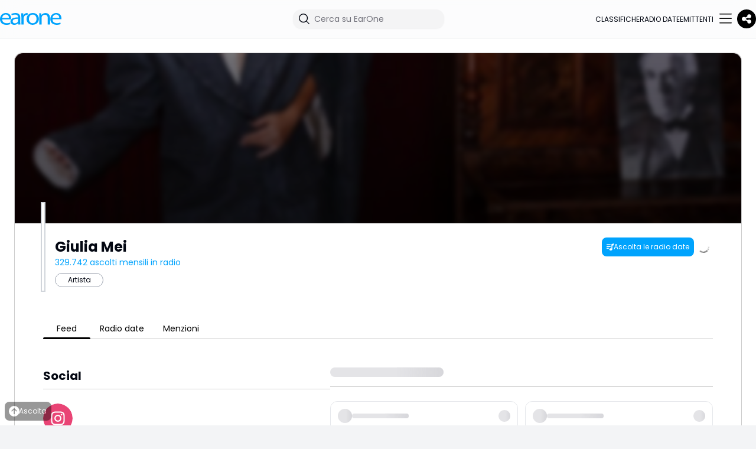

--- FILE ---
content_type: text/html; charset=utf-8
request_url: https://earone.com/giulia-mei
body_size: 23277
content:
<!DOCTYPE html>
    <html class="h-full bg-white lg:bg-gray-100" lang="it-IT">
    <head>
      <link rel="stylesheet" type="text/css" href="/assets/static/onRenderClient.3f2a587c.css">
      <link rel="stylesheet" type="text/css" href="/assets/static/PostCard.0ad8aa97.css">
        <meta charset="UTF-8"/>
        <link rel="icon" href="/assets/static/logo2.b1de68db.svg"/>
        <meta name="viewport" content="width=device-width, initial-scale=1.0, maximum-scale=1.0, user-scalable=no"/>
        <meta http-equiv="Content-Security-Policy" content="upgrade-insecure-requests">
        <meta property="fb:app_id" content="116336545045005" />
        <link rel="canonical" href="https://earone.com/giulia-mei" />
        <link rel="alternate" hreflang="it" href="https://earone.com/giulia-mei?locale=it" />
<link rel="alternate" hreflang="en" href="https://earone.com/giulia-mei?locale=en" />
<link rel="alternate" hreflang="es" href="https://earone.com/giulia-mei?locale=es" />
        <link rel="alternate" hreflang="x-default" href="https://earone.com/giulia-mei" />
        <meta name="description" content="Guarda il profilo completo di Giulia Mei, inclusa la biografia, le radio date e i riconoscimenti recenti." />
<title>Giulia Mei | Profilo artista nel mondo della musica | EarOne</title>
<meta property="og:site_name" content="EarOne" />
<meta property="og:type" content="profile" />
<meta property="og:title" content="Giulia Mei | Profilo artista nel mondo della musica | EarOne" />
<meta property="og:description" content="Guarda il profilo completo di Giulia Mei, inclusa la biografia, le radio date e i riconoscimenti recenti." />
<meta property="og:image" content="https://admuzzum.xdevel.com/cloud/x/cid/5446/im/jpeg/XZXU/YZ/YT/59bd4ee74b73d37d4a9b259ba9c953f4.jpg?t=1768410552981" />
<meta property="og:image:width" content="800" />
<meta property="og:image:height" content="800" />
<meta property="og:url" content="https://earone.com/giulia-mei" />
<meta name="twitter:card" content="summary_large_image" />
<meta name="twitter:title" content="Giulia Mei | Profilo artista nel mondo della musica | EarOne" />
<meta name="twitter:description" content="Guarda il profilo completo di Giulia Mei, inclusa la biografia, le radio date e i riconoscimenti recenti." />
<meta name="twitter:image" content="https://admuzzum.xdevel.com/cloud/x/cid/5446/im/jpeg/XZXU/YZ/YT/59bd4ee74b73d37d4a9b259ba9c953f4.jpg" />
<meta itemprop="name" content="Giulia Mei | Profilo artista nel mondo della musica | EarOne" />
<meta itemprop="description" content="Guarda il profilo completo di Giulia Mei, inclusa la biografia, le radio date e i riconoscimenti recenti." />
<meta itemprop="image" content="https://admuzzum.xdevel.com/cloud/x/cid/5446/im/jpeg/XZXU/YZ/YT/59bd4ee74b73d37d4a9b259ba9c953f4.jpg" />

        <meta property="og:locale" content="it_IT" />
        <meta property="og:locale:alternate" content="en_GB" />
        <meta property="og:locale:alternate" content="es_ES" />
        
            <script type="text/javascript">
                var _iub = _iub || [];
                _iub.csConfiguration = {
                "askConsentAtCookiePolicyUpdate":true,"floatingPreferencesButtonDisplay":false,"perPurposeConsent":true,"siteId":3600749,"whitelabel":false,"cookiePolicyId":89411942,"lang":"it", "banner":{ "acceptButtonDisplay":true,"closeButtonRejects":true,"continueWithoutAcceptingButtonDisplay":true,"customizeButtonDisplay":true,"explicitWithdrawal":true,"listPurposes":true,"position":"float-top-center","rejectButtonDisplay":true,"showTitle":false }};
            </script>
            <script type="text/javascript" src="https://cs.iubenda.com/autoblocking/3600749.js"></script>
            <script type="text/javascript" src="//cdn.iubenda.com/cs/iubenda_cs.js" charset="UTF-8" async></script>
        
        <link rel="preconnect" href="https://fonts.googleapis.com">
        <link rel="preconnect" href="https://fonts.gstatic.com" crossorigin>
        <link href="https://fonts.googleapis.com/css2?family=Poppins:wght@300;400;500;600;700&display=swap" rel="stylesheet">
<!--        <script src="//imasdk.googleapis.com/js/sdkloader/ima3.js"></script>-->
        <!-- Google tag (gtag.js) -->
        <script async src="https://www.googletagmanager.com/gtag/js?id=G-R7XEGYX41T"></script>
        <script>
            window.dataLayer = window.dataLayer || [];
            function gtag(){dataLayer.push(arguments);}
            gtag('js', new Date());
            gtag('set', 'url_passthrough', false);
            gtag('config', 'G-R7XEGYX41T');
        </script>
        
    </head>
    <body class="h-full text-chart-text-black">
    <div id="page-view"><div data-overlay-container="true"><script>!function(){try{var d=document.documentElement,c=d.classList;c.remove('light','dark');var e=localStorage.getItem('theme');if('system'===e||(!e&&true)){var t='(prefers-color-scheme: dark)',m=window.matchMedia(t);if(m.media!==t||m.matches){d.style.colorScheme = 'dark';c.add('dark')}else{d.style.colorScheme = 'light';c.add('light')}}else if(e){c.add(e|| '')}if(e==='light'||e==='dark')d.style.colorScheme=e}catch(e){}}()</script><div class="dark:bg-gray-900 min-h-screen subpixel-antialiased" id="Layout"><nav class="flex w-full h-auto items-center justify-center data-[menu-open=true]:border-none static backdrop-blur-lg data-[menu-open=true]:backdrop-blur-xl backdrop-saturate-150 bg-background/70 dark:bg-gray-900 lg:hidden z-50" style="--navbar-height:4rem"><header class="z-40 flex px-6 gap-4 w-full flex-row relative flex-nowrap items-center justify-between h-[var(--navbar-height)] max-w-[1024px]"><ul class="flex h-full flex-row flex-nowrap items-center data-[justify=start]:justify-start data-[justify=start]:flex-grow data-[justify=start]:basis-0 data-[justify=center]:justify-center data-[justify=end]:justify-end data-[justify=end]:flex-grow data-[justify=end]:basis-0 gap-12" data-justify="start"><div class="flex basis-0 flex-row flex-grow flex-nowrap justify-start bg-transparent items-center no-underline text-medium whitespace-nowrap box-border"><a href="/"><img src="/assets/static/logo-earone.2f7a9473.svg" alt="EarOne" class="h-4 "/></a></div></ul><ul class="flex gap-4 h-full flex-row flex-nowrap items-center data-[justify=start]:justify-start data-[justify=start]:flex-grow data-[justify=start]:basis-0 data-[justify=center]:justify-center data-[justify=end]:justify-end data-[justify=end]:flex-grow data-[justify=end]:basis-0 _gap-2" data-justify="end"><button class="z-0 group relative inline-flex items-center justify-center box-border appearance-none select-none whitespace-nowrap font-normal subpixel-antialiased overflow-hidden tap-highlight-transparent data-[pressed=true]:scale-[0.97] outline-none data-[focus-visible=true]:z-10 data-[focus-visible=true]:outline-2 data-[focus-visible=true]:outline-focus data-[focus-visible=true]:outline-offset-2 text-small gap-2 rounded-medium px-0 !gap-0 transition-transform-colors-opacity motion-reduce:transition-none bg-transparent text-default-foreground data-[hover=true]:bg-default/40 min-w-10 w-10 h-10" type="button"><svg xmlns="http://www.w3.org/2000/svg" fill="none" viewBox="0 0 24 24" stroke-width="1.5" stroke="currentColor" aria-hidden="true" data-slot="icon" class="w-6"><path stroke-linecap="round" stroke-linejoin="round" d="m21 21-5.197-5.197m0 0A7.5 7.5 0 1 0 5.196 5.196a7.5 7.5 0 0 0 10.607 10.607Z"></path></svg></button><button class="z-0 group relative inline-flex items-center justify-center box-border appearance-none select-none whitespace-nowrap font-normal subpixel-antialiased overflow-hidden tap-highlight-transparent data-[pressed=true]:scale-[0.97] outline-none data-[focus-visible=true]:z-10 data-[focus-visible=true]:outline-2 data-[focus-visible=true]:outline-focus data-[focus-visible=true]:outline-offset-2 text-tiny gap-2 px-0 !gap-0 transition-transform-colors-opacity motion-reduce:transition-none min-w-8 w-8 h-8 dark:bg-gray-900 dark:hover:bg-gray-800 bg-black text-white _p-2 rounded-full data-[hover=true]:bg-gray-800]" type="button"><svg aria-hidden="true" focusable="false" data-prefix="fas" data-icon="share-nodes" class="svg-inline--fa fa-share-nodes " role="img" xmlns="http://www.w3.org/2000/svg" viewBox="0 0 448 512" font-size="18px"><path fill="currentColor" d="M352 224c53 0 96-43 96-96s-43-96-96-96s-96 43-96 96c0 4 .2 8 .7 11.9l-94.1 47C145.4 170.2 121.9 160 96 160c-53 0-96 43-96 96s43 96 96 96c25.9 0 49.4-10.2 66.6-26.9l94.1 47c-.5 3.9-.7 7.8-.7 11.9c0 53 43 96 96 96s96-43 96-96s-43-96-96-96c-25.9 0-49.4 10.2-66.6 26.9l-94.1-47c.5-3.9 .7-7.8 .7-11.9s-.2-8-.7-11.9l94.1-47C302.6 213.8 326.1 224 352 224z"></path></svg></button></ul></header></nav><nav class="flex z-40 w-full h-auto items-center justify-center data-[menu-open=true]:border-none sticky top-0 inset-x-0 backdrop-blur-lg data-[menu-open=true]:backdrop-blur-xl backdrop-saturate-150 bg-background/70 dark:bg-gray-900 dark:border-b-gray-700 border-b-1 lg:hidden" style="--navbar-height:4rem"><header class="z-40 flex px-6 gap-4 w-full flex-row relative flex-nowrap items-center justify-between h-[var(--navbar-height)] max-w-[1024px]"><ul class="flex gap-4 h-full flex-row flex-nowrap items-center data-[justify=start]:justify-start data-[justify=start]:flex-grow data-[justify=start]:basis-0 data-[justify=center]:justify-center data-[justify=end]:justify-end data-[justify=end]:flex-grow data-[justify=end]:basis-0" data-justify="start" style="justify-content:space-between"><li class="text-medium whitespace-nowrap box-border list-none data-[active=true]:font-semibold"><a href="/" class="dark:text-white hover:opacity-1 text-[11px] flex flex-col items-center "><span><svg aria-hidden="true" focusable="false" data-prefix="fal" data-icon="house" class="svg-inline--fa fa-house " role="img" xmlns="http://www.w3.org/2000/svg" viewBox="0 0 576 512" font-size="24px"><path fill="currentColor" d="M298.6 4c-6-5.3-15.1-5.3-21.2 0L5.4 244c-6.6 5.8-7.3 16-1.4 22.6s16 7.3 22.6 1.4L64 235V432c0 44.2 35.8 80 80 80H432c44.2 0 80-35.8 80-80V235l37.4 33c6.6 5.8 16.7 5.2 22.6-1.4s5.2-16.7-1.4-22.6L298.6 4zM96 432V206.7L288 37.3 480 206.7V432c0 26.5-21.5 48-48 48H368V320c0-17.7-14.3-32-32-32H240c-17.7 0-32 14.3-32 32V480H144c-26.5 0-48-21.5-48-48zm144 48V320h96V480H240z"></path></svg></span><span class="leading-normal">Home</span></a></li><li class="text-medium whitespace-nowrap box-border list-none data-[active=true]:font-semibold"><a href="/songs-showcase" class="dark:text-white hover:opacity-1 text-[11px] flex flex-col items-center "><span><svg aria-hidden="true" focusable="false" data-prefix="fal" data-icon="user-music" class="svg-inline--fa fa-user-music " role="img" xmlns="http://www.w3.org/2000/svg" viewBox="0 0 640 512" font-size="24px"><path fill="currentColor" d="M320 128a96 96 0 1 0 -192 0 96 96 0 1 0 192 0zM96 128a128 128 0 1 1 256 0A128 128 0 1 1 96 128zM32 480H289.4c2.5 12.2 8.2 23 16.1 32H29.7C13.3 512 0 498.7 0 482.3C0 383.8 79.8 304 178.3 304h91.4c43.5 0 83.3 15.6 114.3 41.4v40.2c-1.5 0-2.9 0-4.4 .1C352.8 355.3 313.5 336 269.7 336H178.3c-80 0-145 64.3-146.3 144zM597.9 167.8c20.7-6.9 42.1 8.5 42.1 30.4V248 392c0 1.1-.1 2.2-.3 3.2c.2 1.6 .3 3.2 .3 4.8c0 26.5-28.7 48-64 48s-64-21.5-64-48s28.7-48 64-48c11.7 0 22.6 2.3 32 6.4V270.2L448 323.5V464c0 26.5-28.7 48-64 48s-64-21.5-64-48s28.7-48 64-48c11.7 0 22.6 2.3 32 6.4V312 251.5c0-13.8 8.8-26 21.9-30.4l160-53.3zM448 289.8l160-53.3V198.2L448 251.5v38.3zM608 400c0-.9-.4-4.2-5.9-8.3c-5.5-4.1-14.6-7.7-26.1-7.7s-20.5 3.5-26.1 7.7c-5.5 4.1-5.9 7.4-5.9 8.3s.4 4.2 5.9 8.3c5.5 4.1 14.6 7.7 26.1 7.7s20.5-3.5 26.1-7.7c5.5-4.1 5.9-7.4 5.9-8.3zM416 464c0-.9-.4-4.2-5.9-8.3c-5.5-4.1-14.6-7.7-26.1-7.7s-20.5 3.5-26.1 7.7c-5.5 4.1-5.9 7.4-5.9 8.3s.4 4.2 5.9 8.3c5.5 4.1 14.6 7.7 26.1 7.7s20.5-3.5 26.1-7.7c5.5-4.1 5.9-7.4 5.9-8.3z"></path></svg></span><span class="leading-normal">Vetrina</span></a></li><li class="text-medium whitespace-nowrap box-border list-none data-[active=true]:font-semibold"><a href="/charts" class="dark:text-white hover:opacity-1 text-[11px] flex flex-col items-center "><span><svg aria-hidden="true" focusable="false" data-prefix="fal" data-icon="ranking-star" class="svg-inline--fa fa-ranking-star " role="img" xmlns="http://www.w3.org/2000/svg" viewBox="0 0 640 512" font-size="24px"><path fill="currentColor" d="M300.5 77.2l-3.7 7.5-8.3 1.2L245 92.2 276.6 123l6 5.9-1.4 8.3-7.4 43.3 39-20.6 7.4-3.9 7.5 3.9 38.7 20.3-7.4-43.3-1.4-8.3 6.1-5.9 31.4-30.3-43.4-6.3-8.3-1.2-3.7-7.5L320 37.8 300.5 77.2zm-5-62c10.3-20.6 39.4-19.9 49.1 .1l19.9 40.2 44 6.3 .2 0 0 0c22.1 3.4 31.5 30.6 15.3 46.9l-.2 .2 0 0-31.9 30.8 7.5 43.7 0 .3 0 0c3.4 22-19.5 39.1-39.8 28.9l-.3-.1 0 0L320.2 192l-39.5 20.9-.3 .2 0 0c-20.3 10.2-43.2-6.9-39.8-28.9l0-.3 0 0 7.5-43.8-31.9-31.1-.2-.2 0 0c-16.2-16.2-6.7-43.5 15.3-46.9l.2 0 0 0 44-6.3 19.9-40.2 0 0zM192 368v96c0 26.5-21.5 48-48 48H48c-26.5 0-48-21.5-48-48V368c0-26.5 21.5-48 48-48h96c26.5 0 48 21.5 48 48zm224 64v32c0 26.5-21.5 48-48 48H272c-26.5 0-48-21.5-48-48V368 304c0-26.5 21.5-48 48-48h96c26.5 0 48 21.5 48 48V432zM256 304V464c0 8.8 7.2 16 16 16h96c8.8 0 16-7.2 16-16V304c0-8.8-7.2-16-16-16H272c-8.8 0-16 7.2-16 16zM32 368v96c0 8.8 7.2 16 16 16h96c8.8 0 16-7.2 16-16V368c0-8.8-7.2-16-16-16H48c-8.8 0-16 7.2-16 16zm448 64v32c0 8.8 7.2 16 16 16h96c8.8 0 16-7.2 16-16V432c0-8.8-7.2-16-16-16H496c-8.8 0-16 7.2-16 16zm16-48h96c26.5 0 48 21.5 48 48v32c0 26.5-21.5 48-48 48H496c-26.5 0-48-21.5-48-48V432c0-26.5 21.5-48 48-48z"></path></svg></span><span class="leading-normal">Classifiche</span></a></li><li class="text-medium whitespace-nowrap box-border list-none data-[active=true]:font-semibold"><a href="/radio-date" class="dark:text-white hover:opacity-1 text-[11px] flex flex-col items-center "><span><svg aria-hidden="true" focusable="false" data-prefix="fal" data-icon="stars" class="svg-inline--fa fa-stars " role="img" xmlns="http://www.w3.org/2000/svg" viewBox="0 0 512 512" font-size="24px"><path fill="currentColor" d="M352 16V80h64c8.8 0 16 7.2 16 16s-7.2 16-16 16H352v64c0 8.8-7.2 16-16 16s-16-7.2-16-16V112H256c-8.8 0-16-7.2-16-16s7.2-16 16-16h64V16c0-8.8 7.2-16 16-16s16 7.2 16 16zM152.8 265.5c-4.7 9.5-13.7 16-24.1 17.5L41.2 295.8l63.4 61.9c7.5 7.3 11 17.9 9.2 28.3l-15 87.3L177 432.1c9.3-4.9 20.5-4.9 29.8 0L285 473.3l-15-87.3c-1.8-10.4 1.7-20.9 9.2-28.3l63.4-61.9-87.5-12.7c-10.4-1.5-19.4-8.1-24.1-17.5l-39.1-79.4-39.1 79.4zm17.6-108.1c8.8-17.9 34.3-17.9 43.1 0l46.3 94 103.5 15.1c19.7 2.9 27.5 27 13.3 40.9l-74.9 73.2 17.7 103.3c3.4 19.6-17.2 34.6-34.8 25.3l-92.6-48.8L99.3 509.2c-17.6 9.3-38.2-5.7-34.8-25.3L82.2 380.6 7.2 307.4C-7 293.5 .9 269.3 20.5 266.5l103.5-15.1 46.3-94zM448 160c8.8 0 16 7.2 16 16v32h32c8.8 0 16 7.2 16 16s-7.2 16-16 16H464v32c0 8.8-7.2 16-16 16s-16-7.2-16-16V240H400c-8.8 0-16-7.2-16-16s7.2-16 16-16h32V176c0-8.8 7.2-16 16-16z"></path></svg></span><span class="leading-normal">Radio date</span></a></li><li class="text-medium whitespace-nowrap box-border list-none data-[active=true]:font-semibold"><button class="z-0 group relative items-center box-border appearance-none select-none whitespace-nowrap font-normal subpixel-antialiased overflow-hidden tap-highlight-transparent data-[pressed=true]:scale-[0.97] outline-none data-[focus-visible=true]:z-10 data-[focus-visible=true]:outline-2 data-[focus-visible=true]:outline-focus data-[focus-visible=true]:outline-offset-2 text-small gap-2 rounded-medium px-0 !gap-0 transition-transform-colors-opacity motion-reduce:transition-none bg-transparent text-default-foreground data-[hover=true]:bg-default/40 min-w-10 w-10 h-10 flex justify-end" type="button"><svg aria-hidden="true" focusable="false" data-prefix="fal" data-icon="bars" class="svg-inline--fa fa-bars " role="img" xmlns="http://www.w3.org/2000/svg" viewBox="0 0 448 512" font-size="24px"><path fill="currentColor" d="M0 80c0-8.8 7.2-16 16-16H432c8.8 0 16 7.2 16 16s-7.2 16-16 16H16C7.2 96 0 88.8 0 80zM0 240c0-8.8 7.2-16 16-16H432c8.8 0 16 7.2 16 16s-7.2 16-16 16H16c-8.8 0-16-7.2-16-16zM448 400c0 8.8-7.2 16-16 16H16c-8.8 0-16-7.2-16-16s7.2-16 16-16H432c8.8 0 16 7.2 16 16z"></path></svg></button></li></ul></header></nav><nav class="z-40 w-full h-auto items-center justify-center data-[menu-open=true]:border-none sticky top-0 inset-x-0 backdrop-blur-lg data-[menu-open=true]:backdrop-blur-xl backdrop-saturate-150 bg-background/70 dark:bg-gray-900 dark:border-b-gray-700 hidden border-b-1 lg:flex" style="--navbar-height:4rem"><header class="z-40 flex gap-4 w-full flex-row relative flex-nowrap items-center justify-between h-[var(--navbar-height)] px-6 xl:px-0 max-w-7xl"><ul class="flex gap-4 h-full flex-row flex-nowrap items-center data-[justify=start]:justify-start data-[justify=start]:flex-grow data-[justify=start]:basis-0 data-[justify=center]:justify-center data-[justify=end]:justify-end data-[justify=end]:flex-grow data-[justify=end]:basis-0" data-justify="start"><button class="group flex items-center justify-center w-6 h-full rounded-small tap-highlight-transparent outline-none data-[focus-visible=true]:z-10 data-[focus-visible=true]:outline-2 data-[focus-visible=true]:outline-focus data-[focus-visible=true]:outline-offset-2 sm:hidden" type="button" aria-label="Open menu" aria-pressed="false"><span class="sr-only">open navigation menu</span><span class="w-full h-full pointer-events-none flex flex-col items-center justify-center text-inherit group-data-[pressed=true]:opacity-70 transition-opacity before:content-[&#x27;&#x27;] before:block before:h-px before:w-6 before:bg-current before:transition-transform before:duration-150 before:-translate-y-1 before:rotate-0 group-data-[open=true]:before:translate-y-px group-data-[open=true]:before:rotate-45 after:content-[&#x27;&#x27;] after:block after:h-px after:w-6 after:bg-current after:transition-transform after:duration-150 after:translate-y-1 after:rotate-0 group-data-[open=true]:after:translate-y-0 group-data-[open=true]:after:-rotate-45"></span></button><div class="flex basis-0 flex-row flex-grow flex-nowrap justify-start bg-transparent items-center no-underline text-medium whitespace-nowrap box-border"><a href="/"><img src="/assets/static/logo-earone.2f7a9473.svg" alt="EarOne" class="h-5"/></a></div></ul><ul class="flex h-full flex-row flex-nowrap items-center data-[justify=start]:justify-start data-[justify=start]:flex-grow data-[justify=start]:basis-0 data-[justify=center]:justify-center data-[justify=end]:justify-end data-[justify=end]:flex-grow data-[justify=end]:basis-0 gap-8" data-justify="center"><div class="relative z-40 "><div class="group flex flex-col data-[hidden=true]:hidden group relative justify-end data-[has-label=true]:mt-[calc(theme(fontSize.small)_+_8px)] w-64" data-slot="base" data-filled="true" data-filled-within="true" data-has-value="true"><div data-slot="main-wrapper" class="h-full flex flex-col"><div data-slot="input-wrapper" class="relative w-full inline-flex tap-highlight-transparent flex-row items-center shadow-sm gap-3 bg-default-100 data-[hover=true]:bg-default-200 group-data-[focus=true]:bg-default-100 min-h-8 rounded-large transition-background motion-reduce:transition-none !duration-150 outline-none group-data-[focus-visible=true]:z-10 group-data-[focus-visible=true]:ring-2 group-data-[focus-visible=true]:ring-focus group-data-[focus-visible=true]:ring-offset-2 group-data-[focus-visible=true]:ring-offset-background px-0 h-2 dark:bg-gray-800 dark:text-white" style="cursor:text"><div data-slot="inner-wrapper" class="inline-flex w-full items-center h-full box-border px-2 dark:hover:bg-gray-700 dark:bg-gray-800 rounded-xl"><svg xmlns="http://www.w3.org/2000/svg" viewBox="0 0 24 24" fill="currentColor" aria-hidden="true" data-slot="icon" class="w-6 dark:text-white"><path fill-rule="evenodd" d="M10.5 3.75a6.75 6.75 0 1 0 0 13.5 6.75 6.75 0 0 0 0-13.5ZM2.25 10.5a8.25 8.25 0 1 1 14.59 5.28l4.69 4.69a.75.75 0 1 1-1.06 1.06l-4.69-4.69A8.25 8.25 0 0 1 2.25 10.5Z" clip-rule="evenodd"></path></svg><input data-slot="input" data-has-start-content="true" class="w-full font-normal bg-transparent !outline-none placeholder:text-foreground-500 focus-visible:outline-none data-[has-start-content=true]:ps-1.5 data-[has-end-content=true]:pe-1.5 file:cursor-pointer file:bg-transparent file:border-0 autofill:bg-transparent bg-clip-text text-small group-data-[has-value=true]:text-default-foreground" aria-label="Cerca su EarOne" type="text" placeholder="Cerca su EarOne" id="react-aria-:Rkum:" aria-describedby="react-aria-:RkumH3: react-aria-:RkumH4:" value=""/></div></div></div></div></div></ul><ul class="flex h-full flex-row flex-nowrap items-center data-[justify=start]:justify-start data-[justify=start]:flex-grow data-[justify=start]:basis-0 data-[justify=center]:justify-center data-[justify=end]:justify-end data-[justify=end]:flex-grow data-[justify=end]:basis-0 gap-8" data-justify="end"><li class="text-medium whitespace-nowrap box-border list-none data-[active=true]:font-semibold"><a href="/charts" class="dark:text-white text-[0.75em] uppercase  ">Classifiche</a></li><li class="text-medium whitespace-nowrap box-border list-none data-[active=true]:font-semibold"><a href="/radio-date" class="dark:text-white text-[0.75em] uppercase  ">Radio date</a></li><li class="text-medium whitespace-nowrap box-border list-none data-[active=true]:font-semibold"><a href="/stations" class="dark:text-white text-[0.75em] uppercase  ">Emittenti</a></li><li class="text-medium whitespace-nowrap box-border list-none data-[active=true]:font-semibold"><button class="group relative inline-flex items-center justify-center box-border appearance-none select-none whitespace-nowrap font-normal overflow-hidden tap-highlight-transparent data-[pressed=true]:scale-[0.97] outline-none data-[focus-visible=true]:z-10 data-[focus-visible=true]:outline-2 data-[focus-visible=true]:outline-focus data-[focus-visible=true]:outline-offset-2 text-small gap-2 rounded-medium px-0 !gap-0 transition-transform-colors-opacity motion-reduce:transition-none bg-transparent text-default-foreground data-[hover=true]:bg-default/40 min-w-10 w-10 h-10 z-10 aria-expanded:scale-[0.97] aria-expanded:opacity-70 subpixel-antialiased dark:hover:!bg-gray-800" type="button" data-slot="trigger" id="react-aria-:R16um:" aria-haspopup="true" aria-expanded="false"><svg aria-hidden="true" focusable="false" data-prefix="fal" data-icon="bars" class="svg-inline--fa fa-bars " role="img" xmlns="http://www.w3.org/2000/svg" viewBox="0 0 448 512" font-size="24px"><path fill="currentColor" d="M0 80c0-8.8 7.2-16 16-16H432c8.8 0 16 7.2 16 16s-7.2 16-16 16H16C7.2 96 0 88.8 0 80zM0 240c0-8.8 7.2-16 16-16H432c8.8 0 16 7.2 16 16s-7.2 16-16 16H16c-8.8 0-16-7.2-16-16zM448 400c0 8.8-7.2 16-16 16H16c-8.8 0-16-7.2-16-16s7.2-16 16-16H432c8.8 0 16 7.2 16 16z"></path></svg></button></li></ul><button class="z-0 group relative inline-flex items-center justify-center box-border appearance-none select-none whitespace-nowrap font-normal subpixel-antialiased overflow-hidden tap-highlight-transparent data-[pressed=true]:scale-[0.97] outline-none data-[focus-visible=true]:z-10 data-[focus-visible=true]:outline-2 data-[focus-visible=true]:outline-focus data-[focus-visible=true]:outline-offset-2 text-tiny gap-2 px-0 !gap-0 transition-transform-colors-opacity motion-reduce:transition-none min-w-8 w-8 h-8 dark:bg-gray-900 dark:hover:bg-gray-800 bg-black text-white _p-2 rounded-full data-[hover=true]:bg-gray-800]" type="button"><svg aria-hidden="true" focusable="false" data-prefix="fas" data-icon="share-nodes" class="svg-inline--fa fa-share-nodes " role="img" xmlns="http://www.w3.org/2000/svg" viewBox="0 0 448 512" font-size="18px"><path fill="currentColor" d="M352 224c53 0 96-43 96-96s-43-96-96-96s-96 43-96 96c0 4 .2 8 .7 11.9l-94.1 47C145.4 170.2 121.9 160 96 160c-53 0-96 43-96 96s43 96 96 96c25.9 0 49.4-10.2 66.6-26.9l94.1 47c-.5 3.9-.7 7.8-.7 11.9c0 53 43 96 96 96s96-43 96-96s-43-96-96-96c-25.9 0-49.4 10.2-66.6 26.9l-94.1-47c.5-3.9 .7-7.8 .7-11.9s-.2-8-.7-11.9l94.1-47C302.6 213.8 326.1 224 352 224z"></path></svg></button></header></nav><div class="mt-0 mx-auto px-0 pt-0 md:px-6 md:py-6 _lg:px-8 dark:bg-gray-900 bg-white"><div data-upid="1" class="md:border-1 border-black/20 dark:border-gray-700 dark:bg-transparent mx-auto w-full max-w-7xl bg-white pb-12 rounded-large"><div class="space-y-4"><div class="w-full md:pb-0 md:mb-6 relative"><div class="overflow-hidden relative md:rounded-t-large"><img class="dark:border-b-gray-700 h-48 md:h-72 w-full object-cover object-center border-b md:rounded-t-large   invisible" src="" alt="profileBanner"/></div><div class="mx-auto _max-w-6xl px-6 sm:px-12"><div class="-mt-12 sm:-mt-16 md:flex sm:items-start md:space-x-5"><div class="flex mt-2 md:mt-8"><div class="dark:ring-gray-700 dark:ring-offset-0 z-10 rounded-full overflow-hidden _border-2 bg-white border-white ring-2 ring-offset-2 ring-gray-300 _-mt-10 _md:-mt-20 "><div class="relative shadow-black/5 shadow-none rounded-large" style="max-width:fit-content"> <img src="https://admuzzum.xdevel.com/cloud/x/cid/5446/im/jpeg/XZXU/YZ/YT/a4fbe7c28f7d5a4f10333ddc0e634631.jpg" class="relative z-10 opacity-0 shadow-black/5 data-[loaded=true]:opacity-100 shadow-none transition-transform-opacity motion-reduce:transition-none !duration-300 h-32 w-32 object-cover rounded-full sm:h-36 sm:w-36 __blur-sm" loading="eager" alt="Logo"/></div></div><div class="md:hidden flex-1 flex items-end justify-end gap-4"><div class="bg-chart-color-earone text-white px-4 py-2 flex items-center gap-2 rounded-lg text-sm cursor-pointer !px-2 text-xs"><svg aria-hidden="true" focusable="false" data-prefix="fass" data-icon="list-music" class="svg-inline--fa fa-list-music " role="img" xmlns="http://www.w3.org/2000/svg" viewBox="0 0 512 512"><path fill="currentColor" d="M512 .4V44.8v64 23.1l-21.9 7.3L416 163.9V432c0 44.2-50.1 80-112 80s-112-35.8-112-80s50.1-80 112-80c17.2 0 33.5 2.8 48 7.7V140.8v-64V53.7l21.9-7.3 96-32L512 .4zM32 64H256h32v64H256 32 0V64H32zm0 128H256h32v64H256 32 0V192H32zm0 128h96 32v64H128 32 0V320H32z"></path></svg>Ascolta le radio date</div><div class="relative inline-flex shrink-0"><button class="z-0 group relative inline-flex items-center justify-center box-border appearance-none select-none whitespace-nowrap font-normal subpixel-antialiased tap-highlight-transparent data-[pressed=true]:scale-[0.97] outline-none data-[focus-visible=true]:z-10 data-[focus-visible=true]:outline-2 data-[focus-visible=true]:outline-focus data-[focus-visible=true]:outline-offset-2 text-tiny gap-2 rounded-small px-0 !gap-0 transition-transform-colors-opacity motion-reduce:transition-none bg-transparent text-default-foreground data-[hover=true]:bg-default/40 min-w-8 w-8 h-8 overflow-visible" type="button" title="Mi piace"><svg aria-hidden="true" focusable="false" data-prefix="fas" data-icon="fire" class="svg-inline--fa fa-fire dark:text-white undefined" role="img" xmlns="http://www.w3.org/2000/svg" viewBox="0 0 448 512" font-size="30px"><path fill="currentColor" d="M159.3 5.4c7.8-7.3 19.9-7.2 27.7 .1c27.6 25.9 53.5 53.8 77.7 84c11-14.4 23.5-30.1 37-42.9c7.9-7.4 20.1-7.4 28 .1c34.6 33 63.9 76.6 84.5 118c20.3 40.8 33.8 82.5 33.8 111.9C448 404.2 348.2 512 224 512C98.4 512 0 404.1 0 276.5c0-38.4 17.8-85.3 45.4-131.7C73.3 97.7 112.7 48.6 159.3 5.4zM225.7 416c25.3 0 47.7-7 68.8-21c42.1-29.4 53.4-88.2 28.1-134.4c-4.5-9-16-9.6-22.5-2l-25.2 29.3c-6.6 7.6-18.5 7.4-24.7-.5c-16.5-21-46-58.5-62.8-79.8c-6.3-8-18.3-8.1-24.7-.1c-33.8 42.5-50.8 69.3-50.8 99.4C112 375.4 162.6 416 225.7 416z"></path></svg></button><span class="z-10 flex-wrap absolute box-border rounded-full whitespace-nowrap place-content-center origin-center items-center select-none font-regular scale-100 opacity-100 subpixel-antialiased data-[invisible=true]:scale-0 data-[invisible=true]:opacity-0 px-1 text-tiny border-2 border-background bg-default w-3 h-3 min-w-3 min-h-3 top-[10%] right-[10%] translate-x-1/2 -translate-y-1/2 font-bold dark:bg-white dark:text-black text-white _text-[10px] hidden"></span></div></div></div><div class="dark:text-white flex md:mt-16 sm:min-w-0 md:flex-1 md:items-center md:justify-end md:space-x-6 md:pb-1 md:block"><div class="mt-6 min-w-0 flex-1"><div class="flex gap-2 items-center _bg-red-500"><h1 class="text-xl font-bold text-black-100 _mb-1 sm:text-2xl sm:truncate leading-none" title="Giulia Mei">Giulia Mei</h1><div class="hidden gap-4 flex-1 _bg-chart-color-dance md:flex justify-end"><div class="bg-chart-color-earone text-white px-4 py-2 flex items-center gap-2 rounded-lg text-sm cursor-pointer !px-2 text-xs"><svg aria-hidden="true" focusable="false" data-prefix="fass" data-icon="list-music" class="svg-inline--fa fa-list-music " role="img" xmlns="http://www.w3.org/2000/svg" viewBox="0 0 512 512"><path fill="currentColor" d="M512 .4V44.8v64 23.1l-21.9 7.3L416 163.9V432c0 44.2-50.1 80-112 80s-112-35.8-112-80s50.1-80 112-80c17.2 0 33.5 2.8 48 7.7V140.8v-64V53.7l21.9-7.3 96-32L512 .4zM32 64H256h32v64H256 32 0V64H32zm0 128H256h32v64H256 32 0V192H32zm0 128h96 32v64H128 32 0V320H32z"></path></svg>Ascolta le radio date</div><div class="relative inline-flex shrink-0"><button class="z-0 group relative inline-flex items-center justify-center box-border appearance-none select-none whitespace-nowrap font-normal subpixel-antialiased tap-highlight-transparent data-[pressed=true]:scale-[0.97] outline-none data-[focus-visible=true]:z-10 data-[focus-visible=true]:outline-2 data-[focus-visible=true]:outline-focus data-[focus-visible=true]:outline-offset-2 text-tiny gap-2 rounded-small px-0 !gap-0 transition-transform-colors-opacity motion-reduce:transition-none bg-transparent text-default-foreground data-[hover=true]:bg-default/40 min-w-8 w-8 h-8 overflow-visible" type="button" title="Mi piace"><svg aria-hidden="true" focusable="false" data-prefix="fas" data-icon="fire" class="svg-inline--fa fa-fire dark:text-white undefined" role="img" xmlns="http://www.w3.org/2000/svg" viewBox="0 0 448 512" font-size="30px"><path fill="currentColor" d="M159.3 5.4c7.8-7.3 19.9-7.2 27.7 .1c27.6 25.9 53.5 53.8 77.7 84c11-14.4 23.5-30.1 37-42.9c7.9-7.4 20.1-7.4 28 .1c34.6 33 63.9 76.6 84.5 118c20.3 40.8 33.8 82.5 33.8 111.9C448 404.2 348.2 512 224 512C98.4 512 0 404.1 0 276.5c0-38.4 17.8-85.3 45.4-131.7C73.3 97.7 112.7 48.6 159.3 5.4zM225.7 416c25.3 0 47.7-7 68.8-21c42.1-29.4 53.4-88.2 28.1-134.4c-4.5-9-16-9.6-22.5-2l-25.2 29.3c-6.6 7.6-18.5 7.4-24.7-.5c-16.5-21-46-58.5-62.8-79.8c-6.3-8-18.3-8.1-24.7-.1c-33.8 42.5-50.8 69.3-50.8 99.4C112 375.4 162.6 416 225.7 416z"></path></svg></button><span class="z-10 flex-wrap absolute box-border rounded-full whitespace-nowrap place-content-center origin-center items-center select-none font-regular scale-100 opacity-100 subpixel-antialiased data-[invisible=true]:scale-0 data-[invisible=true]:opacity-0 px-1 text-tiny border-2 border-background bg-default w-3 h-3 min-w-3 min-h-3 top-[10%] right-[10%] translate-x-1/2 -translate-y-1/2 font-bold dark:bg-white dark:text-black text-white _text-[10px] hidden"></span></div></div></div><div class="text-gray-400 text-sm mt-2 sm:mt-0 flex items-center"><span class="text-chart-color-earone">329.742<!-- --> <!-- -->ascolti mensili in radio</span></div><div class="flex-col md:flex-row flex mt-2 gap-3"><div class="flex-1 items-center flex gap-2 _bg-amber-300"><div class="relative max-w-fit min-w-min inline-flex items-center justify-between box-border whitespace-nowrap px-1 h-6 text-tiny rounded-full bg-transparent text-chart-text-black border-1 border-gray-400"><span class="flex-1 text-inherit font-normal px-1"><div class="dark:text-white min-w-16 flex items-center justify-center">Artista</div></span></div><div class="hidden flex-1 ml-6 mt-3 justify-end xl:flex gap-6 items-center"><div></div><div></div></div></div></div></div></div></div><div class="mt-6 space-y-3 justify-end xl:hidden md:gap-6 md:items-center"><div></div><div></div></div></div><div class="overflow-x-scroll overflow-y-hidden scrollbar-hide my-6 md:my-12 px-6 md:px-12 border-b-1 dark:border-gray-700 md:border-b-0"><nav class="flex items-center data-[menu-open=true]:border-none top-0 inset-x-0 backdrop-blur-lg data-[menu-open=true]:backdrop-blur-xl backdrop-saturate-150 relative dark:text-white dark:border-b-gray-700 dark:bg-gray-900 justify-start bg-transparent _border-b-0 md:border-b-1 border-black/20 h-[36px] z-0 w-[500px] md:w-auto" style="--navbar-height:4rem"><header class="z-40 flex gap-4 w-full flex-row relative flex-nowrap items-center justify-between h-[var(--navbar-height)] max-w-[1024px] p-0"><ul class="flex h-full flex-row flex-nowrap items-center data-[justify=start]:justify-start data-[justify=start]:flex-grow data-[justify=start]:basis-0 data-[justify=center]:justify-center data-[justify=end]:justify-end data-[justify=end]:flex-grow data-[justify=end]:basis-0 _hidden z-0 sm:flex gap-6 md:gap-12" data-justify="start"><li class="text-medium whitespace-nowrap box-border list-none data-[active=true]:font-semibold flex relative h-[38px] items-center data-[active=true]:after:content-[&#x27;&#x27;] data-[active=true]:after:absolute data-[active=true]:after:bottom-0 data-[active=true]:after:left-0 data-[active=true]:after:right-0 data-[active=true]:after:h-[4px] data-[active=true]:after:rounded-[4px] data-[active=true]:after:bg-black data-[active=true]:after:dark:bg-gray-500 px-0" data-active="true"><button class="z-0 group relative inline-flex items-center justify-center box-border appearance-none select-none whitespace-nowrap font-normal subpixel-antialiased overflow-hidden tap-highlight-transparent data-[pressed=true]:scale-[0.97] outline-none data-[focus-visible=true]:z-10 data-[focus-visible=true]:outline-2 data-[focus-visible=true]:outline-focus data-[focus-visible=true]:outline-offset-2 px-4 min-w-20 h-10 text-small gap-2 rounded-medium [&amp;&gt;svg]:max-w-[theme(spacing.8)] transition-transform-colors-opacity motion-reduce:transition-none text-default-foreground data-[hover=true]:opacity-hover bg-transparent" type="button">Feed</button></li><li class="text-medium whitespace-nowrap box-border list-none data-[active=true]:font-semibold flex relative h-[38px] items-center data-[active=true]:after:content-[&#x27;&#x27;] data-[active=true]:after:absolute data-[active=true]:after:bottom-0 data-[active=true]:after:left-0 data-[active=true]:after:right-0 data-[active=true]:after:h-[4px] data-[active=true]:after:rounded-[4px] data-[active=true]:after:bg-black data-[active=true]:after:dark:bg-gray-500 px-0"><button class="z-0 group relative inline-flex items-center justify-center box-border appearance-none select-none whitespace-nowrap font-normal subpixel-antialiased overflow-hidden tap-highlight-transparent data-[pressed=true]:scale-[0.97] outline-none data-[focus-visible=true]:z-10 data-[focus-visible=true]:outline-2 data-[focus-visible=true]:outline-focus data-[focus-visible=true]:outline-offset-2 px-4 min-w-20 h-10 text-small gap-2 rounded-medium [&amp;&gt;svg]:max-w-[theme(spacing.8)] transition-transform-colors-opacity motion-reduce:transition-none text-default-foreground data-[hover=true]:opacity-hover bg-transparent" type="button">Radio date</button></li><li class="text-medium whitespace-nowrap box-border list-none data-[active=true]:font-semibold flex relative h-[38px] items-center data-[active=true]:after:content-[&#x27;&#x27;] data-[active=true]:after:absolute data-[active=true]:after:bottom-0 data-[active=true]:after:left-0 data-[active=true]:after:right-0 data-[active=true]:after:h-[4px] data-[active=true]:after:rounded-[4px] data-[active=true]:after:bg-black data-[active=true]:after:dark:bg-gray-500 px-0"><button class="z-0 group relative inline-flex items-center justify-center box-border appearance-none select-none whitespace-nowrap font-normal subpixel-antialiased overflow-hidden tap-highlight-transparent data-[pressed=true]:scale-[0.97] outline-none data-[focus-visible=true]:z-10 data-[focus-visible=true]:outline-2 data-[focus-visible=true]:outline-focus data-[focus-visible=true]:outline-offset-2 px-4 min-w-20 h-10 text-small gap-2 rounded-medium [&amp;&gt;svg]:max-w-[theme(spacing.8)] transition-transform-colors-opacity motion-reduce:transition-none text-default-foreground data-[hover=true]:opacity-hover bg-transparent" type="button">Menzioni</button></li></ul></header></nav></div></div><div class="flex flex-col lg:flex-row _px-6 md:px-12 gap-0 md:gap-12 text-xl md:text-3xl"><div class="flex-1 px-6 md:px-0"><div><div class="space-y-2 md:space-y-6 flex flex-col"><div class=""><div class="space-y-2"><div class="dark:border-b-gray-700 border-b-1"><div class="group relative overflow-hidden bg-content3 pointer-events-none before:opacity-100 before:absolute before:inset-0 before:-translate-x-full before:animate-[shimmer_2s_infinite] before:border-t before:border-content4/30 before:bg-gradient-to-r before:from-transparent before:via-content4 dark:before:via-default-700/10 before:to-transparent after:opacity-100 after:absolute after:inset-0 after:-z-10 after:bg-content3 dark:after:bg-content2 data-[loaded=true]:pointer-events-auto data-[loaded=true]:overflow-visible data-[loaded=true]:!bg-transparent data-[loaded=true]:before:opacity-0 data-[loaded=true]:before:animate-none data-[loaded=true]:after:opacity-0 transition-background !duration-300 before:transition-opacity before:!duration-300 dark:bg-gray-800 w-16 h-4 rounded-xl mb-4 ml-2 lg:ml-0"><div class="opacity-0 group-data-[loaded=true]:opacity-100 transition-opacity motion-reduce:transition-none !duration-300"></div></div></div><div class="flex md:gap-3 py-4"><div class="flex justify-center items-center w-[50px] h-[50px]"><div class="group relative overflow-hidden bg-content3 pointer-events-none before:opacity-100 before:absolute before:inset-0 before:-translate-x-full before:animate-[shimmer_2s_infinite] before:border-t before:border-content4/30 before:bg-gradient-to-r before:from-transparent before:via-content4 dark:before:via-default-700/10 before:to-transparent after:opacity-100 after:absolute after:inset-0 after:-z-10 after:bg-content3 dark:after:bg-content2 data-[loaded=true]:pointer-events-auto data-[loaded=true]:overflow-visible data-[loaded=true]:!bg-transparent data-[loaded=true]:before:opacity-0 data-[loaded=true]:before:animate-none data-[loaded=true]:after:opacity-0 transition-background !duration-300 before:transition-opacity before:!duration-300 dark:bg-gray-800 w-[37.5px] h-[37.5px] md:w-[50px] md:h-[50px] rounded-full"><div class="opacity-0 group-data-[loaded=true]:opacity-100 transition-opacity motion-reduce:transition-none !duration-300"></div></div></div><div class="flex justify-center items-center w-[50px] h-[50px]"><div class="group relative overflow-hidden bg-content3 pointer-events-none before:opacity-100 before:absolute before:inset-0 before:-translate-x-full before:animate-[shimmer_2s_infinite] before:border-t before:border-content4/30 before:bg-gradient-to-r before:from-transparent before:via-content4 dark:before:via-default-700/10 before:to-transparent after:opacity-100 after:absolute after:inset-0 after:-z-10 after:bg-content3 dark:after:bg-content2 data-[loaded=true]:pointer-events-auto data-[loaded=true]:overflow-visible data-[loaded=true]:!bg-transparent data-[loaded=true]:before:opacity-0 data-[loaded=true]:before:animate-none data-[loaded=true]:after:opacity-0 transition-background !duration-300 before:transition-opacity before:!duration-300 dark:bg-gray-800 w-[37.5px] h-[37.5px] md:w-[50px] md:h-[50px] rounded-full"><div class="opacity-0 group-data-[loaded=true]:opacity-100 transition-opacity motion-reduce:transition-none !duration-300"></div></div></div><div class="flex justify-center items-center w-[50px] h-[50px]"><div class="group relative overflow-hidden bg-content3 pointer-events-none before:opacity-100 before:absolute before:inset-0 before:-translate-x-full before:animate-[shimmer_2s_infinite] before:border-t before:border-content4/30 before:bg-gradient-to-r before:from-transparent before:via-content4 dark:before:via-default-700/10 before:to-transparent after:opacity-100 after:absolute after:inset-0 after:-z-10 after:bg-content3 dark:after:bg-content2 data-[loaded=true]:pointer-events-auto data-[loaded=true]:overflow-visible data-[loaded=true]:!bg-transparent data-[loaded=true]:before:opacity-0 data-[loaded=true]:before:animate-none data-[loaded=true]:after:opacity-0 transition-background !duration-300 before:transition-opacity before:!duration-300 dark:bg-gray-800 w-[37.5px] h-[37.5px] md:w-[50px] md:h-[50px] rounded-full"><div class="opacity-0 group-data-[loaded=true]:opacity-100 transition-opacity motion-reduce:transition-none !duration-300"></div></div></div><div class="flex justify-center items-center w-[50px] h-[50px]"><div class="group relative overflow-hidden bg-content3 pointer-events-none before:opacity-100 before:absolute before:inset-0 before:-translate-x-full before:animate-[shimmer_2s_infinite] before:border-t before:border-content4/30 before:bg-gradient-to-r before:from-transparent before:via-content4 dark:before:via-default-700/10 before:to-transparent after:opacity-100 after:absolute after:inset-0 after:-z-10 after:bg-content3 dark:after:bg-content2 data-[loaded=true]:pointer-events-auto data-[loaded=true]:overflow-visible data-[loaded=true]:!bg-transparent data-[loaded=true]:before:opacity-0 data-[loaded=true]:before:animate-none data-[loaded=true]:after:opacity-0 transition-background !duration-300 before:transition-opacity before:!duration-300 dark:bg-gray-800 w-[37.5px] h-[37.5px] md:w-[50px] md:h-[50px] rounded-full"><div class="opacity-0 group-data-[loaded=true]:opacity-100 transition-opacity motion-reduce:transition-none !duration-300"></div></div></div><div class="flex justify-center items-center w-[50px] h-[50px]"><div class="group relative overflow-hidden bg-content3 pointer-events-none before:opacity-100 before:absolute before:inset-0 before:-translate-x-full before:animate-[shimmer_2s_infinite] before:border-t before:border-content4/30 before:bg-gradient-to-r before:from-transparent before:via-content4 dark:before:via-default-700/10 before:to-transparent after:opacity-100 after:absolute after:inset-0 after:-z-10 after:bg-content3 dark:after:bg-content2 data-[loaded=true]:pointer-events-auto data-[loaded=true]:overflow-visible data-[loaded=true]:!bg-transparent data-[loaded=true]:before:opacity-0 data-[loaded=true]:before:animate-none data-[loaded=true]:after:opacity-0 transition-background !duration-300 before:transition-opacity before:!duration-300 dark:bg-gray-800 w-[37.5px] h-[37.5px] md:w-[50px] md:h-[50px] rounded-full"><div class="opacity-0 group-data-[loaded=true]:opacity-100 transition-opacity motion-reduce:transition-none !duration-300"></div></div></div></div></div></div><div class="space-y-2 "><div class="dark:border-gray-700 mx-4 pb-2 pt-2 md:mx-0 lg:px-0 lg:pt-0 border-b-1 border-black/20 hidden lg:block"><h2 class="dark:text-white pl-2 lg:pl-0 text-xl font-bold ">Ultime radio date</h2></div></div><div class="hidden lg:block"><div class="dark:bg-transparent dark:border-b-gray-700 bg-white _border h-fit border-b-1 pb-6 _mb-3 sm:py-3 _sm:shadow _sm:rounded-large _sm:border"><div class="flex items-center space-x-3 relative"><div class="flex-shrink-0 flex items-center"><a href="/song/9efd0f7b68/cara-allegria-feat-mille-giulia-mei-mille" class="!block relative"><img loading="eager" alt="Cara Allegria (feat. Mille)" class="shadow-none rounded-lg dark:bg-white w-full border-1 border-gray-200 object-cover aspect-square dark:border-gray-700 h-12 w-12 sm:h-24 sm:w-24 _dark:!bg-gray-900" src="https://admuzzum.xdevel.com/cloud/x/cid/5446/im/jpeg/XZXU/YZ/YT/a4fbe7c28f7d5a4f10333ddc0e634631.jpg"/></a></div><div class="flex-1 flex flex-col"><a title="Cara Allegria (feat. Mille)" class="dark:text-white text-chart-text-black text-sm font-semibold " href="/song/9efd0f7b68/cara-allegria-feat-mille-giulia-mei-mille"><span class="line-clamp-1 " style="user-select:text">Cara Allegria (feat. Mille)</span></a><span title="Giulia Mei, MILLE" class="line-clamp-2 dark:text-white text-chart-text-black text-sm !line-clamp-1 "><a title="Giulia Mei" class=" profile-id-1098" href="/giulia-mei">Giulia Mei<!-- -->, <!-- --> </a><a title="MILLE" class=" profile-id-5635" href="/mille">MILLE<!-- --> </a></span><a href="/post/35ee7d1f6b28/giulia-mei-cara-allegria-feat-mille-radio-date-24-10-2025" class="text-black"><time dateTime="2025-10-24T00:00:00.000Z" format="shortdate" class="dark:text-white text-xs block font-light dark:text-white">Radio date: <!-- -->24/10/2025</time></a><span title="Sound To Be" class="line-clamp-2 dark:text-gray-300 font-semibold text-xs text-gray-500 !line-clamp-1 "><a title="Sound To Be" class=" profile-id-32104" href="/sound-to-be">Sound To Be<!-- --> </a></span></div><div class="flex gap-1 pt-2 absolute bottom-0 right-0 pl-9 bg-[linear-gradient(to_right,rgba(255,255,255,0)_10%,rgba(255,255,255,1)_25%)] dark:bg-[linear-gradient(to_right,transparent_10%,#111827_25%)]"><div class="relative inline-flex shrink-0"><button class="z-0 group relative inline-flex items-center justify-center box-border appearance-none select-none whitespace-nowrap font-normal subpixel-antialiased tap-highlight-transparent data-[pressed=true]:scale-[0.97] outline-none data-[focus-visible=true]:z-10 data-[focus-visible=true]:outline-2 data-[focus-visible=true]:outline-focus data-[focus-visible=true]:outline-offset-2 text-tiny gap-2 rounded-small px-0 !gap-0 transition-transform-colors-opacity motion-reduce:transition-none bg-transparent text-default-foreground data-[hover=true]:bg-default/40 min-w-8 w-8 h-8 overflow-visible" type="button" title="Mi piace"><svg aria-hidden="true" focusable="false" data-prefix="fas" data-icon="fire" class="svg-inline--fa fa-fire dark:text-white undefined" role="img" xmlns="http://www.w3.org/2000/svg" viewBox="0 0 448 512" font-size="20px"><path fill="currentColor" d="M159.3 5.4c7.8-7.3 19.9-7.2 27.7 .1c27.6 25.9 53.5 53.8 77.7 84c11-14.4 23.5-30.1 37-42.9c7.9-7.4 20.1-7.4 28 .1c34.6 33 63.9 76.6 84.5 118c20.3 40.8 33.8 82.5 33.8 111.9C448 404.2 348.2 512 224 512C98.4 512 0 404.1 0 276.5c0-38.4 17.8-85.3 45.4-131.7C73.3 97.7 112.7 48.6 159.3 5.4zM225.7 416c25.3 0 47.7-7 68.8-21c42.1-29.4 53.4-88.2 28.1-134.4c-4.5-9-16-9.6-22.5-2l-25.2 29.3c-6.6 7.6-18.5 7.4-24.7-.5c-16.5-21-46-58.5-62.8-79.8c-6.3-8-18.3-8.1-24.7-.1c-33.8 42.5-50.8 69.3-50.8 99.4C112 375.4 162.6 416 225.7 416z"></path></svg></button><span class="z-10 flex-wrap absolute box-border rounded-full whitespace-nowrap place-content-center origin-center items-center select-none font-regular scale-100 opacity-100 subpixel-antialiased data-[invisible=true]:scale-0 data-[invisible=true]:opacity-0 px-1 text-tiny border-2 border-background bg-default w-3 h-3 min-w-3 min-h-3 top-[10%] right-[10%] translate-x-1/2 -translate-y-1/2 font-bold dark:bg-white dark:text-black text-white _text-[10px] hidden"></span></div><button class="z-0 group relative inline-flex items-center justify-center box-border appearance-none select-none whitespace-nowrap font-normal subpixel-antialiased overflow-hidden tap-highlight-transparent data-[pressed=true]:scale-[0.97] outline-none data-[focus-visible=true]:z-10 data-[focus-visible=true]:outline-2 data-[focus-visible=true]:outline-focus data-[focus-visible=true]:outline-offset-2 text-tiny gap-2 rounded-small px-0 !gap-0 transition-transform-colors-opacity motion-reduce:transition-none bg-transparent text-default-foreground data-[hover=true]:bg-default/40 min-w-8 w-8 h-8" type="button" title="Condividi"><svg aria-hidden="true" focusable="false" data-prefix="fas" data-icon="share-nodes" class="svg-inline--fa fa-share-nodes dark:text-white undefined" role="img" xmlns="http://www.w3.org/2000/svg" viewBox="0 0 448 512" font-size="20px"><path fill="currentColor" d="M352 224c53 0 96-43 96-96s-43-96-96-96s-96 43-96 96c0 4 .2 8 .7 11.9l-94.1 47C145.4 170.2 121.9 160 96 160c-53 0-96 43-96 96s43 96 96 96c25.9 0 49.4-10.2 66.6-26.9l94.1 47c-.5 3.9-.7 7.8-.7 11.9c0 53 43 96 96 96s96-43 96-96s-43-96-96-96c-25.9 0-49.4 10.2-66.6 26.9l-94.1-47c.5-3.9 .7-7.8 .7-11.9s-.2-8-.7-11.9l94.1-47C302.6 213.8 326.1 224 352 224z"></path></svg></button><div class="relative _scale-75  "><div class="flex flex-col justify-center gap-1 max-w-fit items-center absolute -left-1 -top-1 opacity-50" id="react-aria-:R1s6gpl6:" aria-label="Current time" aria-valuenow="0" aria-valuemin="0" aria-valuemax="100" aria-valuetext="0%" role="progressbar"><div class="relative block"><svg viewBox="0 0 32 32" fill="none" stroke-width="1" class="z-0 relative overflow-hidden text-primary w-10 h-10"><circle cx="16" cy="16" r="15" role="presentation" stroke-dasharray="94.24777960769379 94.24777960769379" stroke-dashoffset="0" transform="rotate(-90 16 16)" stroke-linecap="round" class="h-full stroke-default-300/50"></circle><circle cx="16" cy="16" r="15" role="presentation" stroke-dasharray="94.24777960769379 94.24777960769379" stroke-dashoffset="94.24777960769379" transform="rotate(-90 16 16)" stroke-linecap="round" class="h-full stroke-current transition-all !duration-500"></circle></svg></div></div><button class="z-0 group relative items-center justify-center box-border appearance-none select-none whitespace-nowrap font-normal subpixel-antialiased overflow-hidden tap-highlight-transparent data-[pressed=true]:scale-[0.97] outline-none data-[focus-visible=true]:z-10 data-[focus-visible=true]:outline-2 data-[focus-visible=true]:outline-focus data-[focus-visible=true]:outline-offset-2 text-tiny gap-2 rounded-full !gap-0 transition-transform-colors-opacity motion-reduce:transition-none bg-default/40 min-w-8 w-8 h-8 data-[hover=true]:opacity-hover dark:text-white text-black-500 block p-0" type="button" aria-label="Play Cara Allegria (feat. Mille)" title="Play Cara Allegria (feat. Mille)"><svg xmlns="http://www.w3.org/2000/svg" viewBox="0 0 24 24" fill="currentColor" aria-hidden="true" data-slot="icon"><path fill-rule="evenodd" d="M2.25 12c0-5.385 4.365-9.75 9.75-9.75s9.75 4.365 9.75 9.75-4.365 9.75-9.75 9.75S2.25 17.385 2.25 12Zm14.024-.983a1.125 1.125 0 0 1 0 1.966l-5.603 3.113A1.125 1.125 0 0 1 9 15.113V8.887c0-.857.921-1.4 1.671-.983l5.603 3.113Z" clip-rule="evenodd"></path></svg></button></div></div></div></div><div class="dark:bg-transparent dark:border-b-gray-700 bg-white _border h-fit border-b-1 pb-6 _mb-3 sm:py-3 _sm:shadow _sm:rounded-large _sm:border"><div class="flex items-center space-x-3 relative"><div class="flex-shrink-0 flex items-center"><a href="/song/8e6d0fcb68/un-tu-scuiddari-feat-anna-castiglia-giulia-mei-anna-castiglia" class="!block relative"><img loading="eager" alt="Un tu scuiddari (feat. Anna Castiglia)" class="shadow-none rounded-lg dark:bg-white w-full border-1 border-gray-200 object-cover aspect-square dark:border-gray-700 h-12 w-12 sm:h-24 sm:w-24 _dark:!bg-gray-900" src="https://admuzzum.xdevel.com/cloud/x/cid/5446/im/jpeg/XZXU/W/XV/cb94aeab0839d614b4db01e3193473bc.jpg"/></a></div><div class="flex-1 flex flex-col"><a title="Un tu scuiddari (feat. Anna Castiglia)" class="dark:text-white text-chart-text-black text-sm font-semibold " href="/song/8e6d0fcb68/un-tu-scuiddari-feat-anna-castiglia-giulia-mei-anna-castiglia"><span class="line-clamp-1 " style="user-select:text">Un tu scuiddari (feat. Anna Castiglia)</span></a><span title="Giulia Mei, Anna Castiglia" class="line-clamp-2 dark:text-white text-chart-text-black text-sm !line-clamp-1 "><a title="Giulia Mei" class=" profile-id-1098" href="/giulia-mei">Giulia Mei<!-- -->, <!-- --> </a><a title="Anna Castiglia" class=" profile-id-519" href="/anna-castiglia">Anna Castiglia<!-- --> </a></span><a href="/post/05defdff7b28/giulia-mei-un-tu-scuiddari-feat-anna-castiglia-radio-date-28-03-2025" class="text-black"><time dateTime="2025-03-28T00:00:00.000Z" format="shortdate" class="dark:text-white text-xs block font-light dark:text-white">Radio date: <!-- -->28/03/2025</time></a><span title="Sound To Be" class="line-clamp-2 dark:text-gray-300 font-semibold text-xs text-gray-500 !line-clamp-1 "><a title="Sound To Be" class=" profile-id-32104" href="/sound-to-be">Sound To Be<!-- --> </a></span></div><div class="flex gap-1 pt-2 absolute bottom-0 right-0 pl-9 bg-[linear-gradient(to_right,rgba(255,255,255,0)_10%,rgba(255,255,255,1)_25%)] dark:bg-[linear-gradient(to_right,transparent_10%,#111827_25%)]"><div class="relative inline-flex shrink-0"><button class="z-0 group relative inline-flex items-center justify-center box-border appearance-none select-none whitespace-nowrap font-normal subpixel-antialiased tap-highlight-transparent data-[pressed=true]:scale-[0.97] outline-none data-[focus-visible=true]:z-10 data-[focus-visible=true]:outline-2 data-[focus-visible=true]:outline-focus data-[focus-visible=true]:outline-offset-2 text-tiny gap-2 rounded-small px-0 !gap-0 transition-transform-colors-opacity motion-reduce:transition-none bg-transparent text-default-foreground data-[hover=true]:bg-default/40 min-w-8 w-8 h-8 overflow-visible" type="button" title="Mi piace"><svg aria-hidden="true" focusable="false" data-prefix="fas" data-icon="fire" class="svg-inline--fa fa-fire dark:text-white undefined" role="img" xmlns="http://www.w3.org/2000/svg" viewBox="0 0 448 512" font-size="20px"><path fill="currentColor" d="M159.3 5.4c7.8-7.3 19.9-7.2 27.7 .1c27.6 25.9 53.5 53.8 77.7 84c11-14.4 23.5-30.1 37-42.9c7.9-7.4 20.1-7.4 28 .1c34.6 33 63.9 76.6 84.5 118c20.3 40.8 33.8 82.5 33.8 111.9C448 404.2 348.2 512 224 512C98.4 512 0 404.1 0 276.5c0-38.4 17.8-85.3 45.4-131.7C73.3 97.7 112.7 48.6 159.3 5.4zM225.7 416c25.3 0 47.7-7 68.8-21c42.1-29.4 53.4-88.2 28.1-134.4c-4.5-9-16-9.6-22.5-2l-25.2 29.3c-6.6 7.6-18.5 7.4-24.7-.5c-16.5-21-46-58.5-62.8-79.8c-6.3-8-18.3-8.1-24.7-.1c-33.8 42.5-50.8 69.3-50.8 99.4C112 375.4 162.6 416 225.7 416z"></path></svg></button><span class="z-10 flex-wrap absolute box-border rounded-full whitespace-nowrap place-content-center origin-center items-center select-none font-regular scale-100 opacity-100 subpixel-antialiased data-[invisible=true]:scale-0 data-[invisible=true]:opacity-0 px-1 text-tiny border-2 border-background bg-default w-3 h-3 min-w-3 min-h-3 top-[10%] right-[10%] translate-x-1/2 -translate-y-1/2 font-bold dark:bg-white dark:text-black text-white _text-[10px] hidden"></span></div><button class="z-0 group relative inline-flex items-center justify-center box-border appearance-none select-none whitespace-nowrap font-normal subpixel-antialiased overflow-hidden tap-highlight-transparent data-[pressed=true]:scale-[0.97] outline-none data-[focus-visible=true]:z-10 data-[focus-visible=true]:outline-2 data-[focus-visible=true]:outline-focus data-[focus-visible=true]:outline-offset-2 text-tiny gap-2 rounded-small px-0 !gap-0 transition-transform-colors-opacity motion-reduce:transition-none bg-transparent text-default-foreground data-[hover=true]:bg-default/40 min-w-8 w-8 h-8" type="button" title="Condividi"><svg aria-hidden="true" focusable="false" data-prefix="fas" data-icon="share-nodes" class="svg-inline--fa fa-share-nodes dark:text-white undefined" role="img" xmlns="http://www.w3.org/2000/svg" viewBox="0 0 448 512" font-size="20px"><path fill="currentColor" d="M352 224c53 0 96-43 96-96s-43-96-96-96s-96 43-96 96c0 4 .2 8 .7 11.9l-94.1 47C145.4 170.2 121.9 160 96 160c-53 0-96 43-96 96s43 96 96 96c25.9 0 49.4-10.2 66.6-26.9l94.1 47c-.5 3.9-.7 7.8-.7 11.9c0 53 43 96 96 96s96-43 96-96s-43-96-96-96c-25.9 0-49.4 10.2-66.6 26.9l-94.1-47c.5-3.9 .7-7.8 .7-11.9s-.2-8-.7-11.9l94.1-47C302.6 213.8 326.1 224 352 224z"></path></svg></button><div class="relative _scale-75  "><div class="flex flex-col justify-center gap-1 max-w-fit items-center absolute -left-1 -top-1 opacity-50" id="react-aria-:R1sagpl6:" aria-label="Current time" aria-valuenow="0" aria-valuemin="0" aria-valuemax="100" aria-valuetext="0%" role="progressbar"><div class="relative block"><svg viewBox="0 0 32 32" fill="none" stroke-width="1" class="z-0 relative overflow-hidden text-primary w-10 h-10"><circle cx="16" cy="16" r="15" role="presentation" stroke-dasharray="94.24777960769379 94.24777960769379" stroke-dashoffset="0" transform="rotate(-90 16 16)" stroke-linecap="round" class="h-full stroke-default-300/50"></circle><circle cx="16" cy="16" r="15" role="presentation" stroke-dasharray="94.24777960769379 94.24777960769379" stroke-dashoffset="94.24777960769379" transform="rotate(-90 16 16)" stroke-linecap="round" class="h-full stroke-current transition-all !duration-500"></circle></svg></div></div><button class="z-0 group relative items-center justify-center box-border appearance-none select-none whitespace-nowrap font-normal subpixel-antialiased overflow-hidden tap-highlight-transparent data-[pressed=true]:scale-[0.97] outline-none data-[focus-visible=true]:z-10 data-[focus-visible=true]:outline-2 data-[focus-visible=true]:outline-focus data-[focus-visible=true]:outline-offset-2 text-tiny gap-2 rounded-full !gap-0 transition-transform-colors-opacity motion-reduce:transition-none bg-default/40 min-w-8 w-8 h-8 data-[hover=true]:opacity-hover dark:text-white text-black-500 block p-0" type="button" aria-label="Play Un tu scuiddari (feat. Anna Castiglia)" title="Play Un tu scuiddari (feat. Anna Castiglia)"><svg xmlns="http://www.w3.org/2000/svg" viewBox="0 0 24 24" fill="currentColor" aria-hidden="true" data-slot="icon"><path fill-rule="evenodd" d="M2.25 12c0-5.385 4.365-9.75 9.75-9.75s9.75 4.365 9.75 9.75-4.365 9.75-9.75 9.75S2.25 17.385 2.25 12Zm14.024-.983a1.125 1.125 0 0 1 0 1.966l-5.603 3.113A1.125 1.125 0 0 1 9 15.113V8.887c0-.857.921-1.4 1.671-.983l5.603 3.113Z" clip-rule="evenodd"></path></svg></button></div></div></div></div><div class="dark:bg-transparent dark:border-b-gray-700 bg-white _border h-fit border-b-1 pb-6 _mb-3 sm:py-3 _sm:shadow _sm:rounded-large _sm:border"><div class="flex items-center space-x-3 relative"><div class="flex-shrink-0 flex items-center"><a href="/song/0e7d9f6b78" class="!block relative"><img loading="eager" alt="La vita è brutta" class="shadow-none rounded-lg dark:bg-white w-full border-1 border-gray-200 object-cover aspect-square dark:border-gray-700 h-12 w-12 sm:h-24 sm:w-24 _dark:!bg-gray-900" src="https://admuzzum.xdevel.com/cloud/x/cid/5446/im/jpeg/XZXV/YZ/S/b49bdfa0a70c1f18d13d61fa1c44d583.jpg"/></a></div><div class="flex-1 flex flex-col"><a title="La vita è brutta" class="dark:text-white text-chart-text-black text-sm font-semibold " href="/song/0e7d9f6b78"><span class="line-clamp-1 " style="user-select:text">La vita è brutta</span></a><span title="Giulia Mei" class="line-clamp-2 dark:text-white text-chart-text-black text-sm !line-clamp-1 "><a title="Giulia Mei" class=" profile-id-1098" href="/giulia-mei">Giulia Mei<!-- --> </a></span><a href="/post/35eefdff8b28" class="text-black"><time dateTime="2024-10-11T00:00:00.000Z" format="shortdate" class="dark:text-white text-xs block font-light dark:text-white">Radio date: <!-- -->11/10/2024</time></a><span title="Sound To Be" class="line-clamp-2 dark:text-gray-300 font-semibold text-xs text-gray-500 !line-clamp-1 "><a title="Sound To Be" class=" profile-id-32104" href="/sound-to-be">Sound To Be<!-- --> </a></span></div><div class="flex gap-1 pt-2 absolute bottom-0 right-0 pl-9 bg-[linear-gradient(to_right,rgba(255,255,255,0)_10%,rgba(255,255,255,1)_25%)] dark:bg-[linear-gradient(to_right,transparent_10%,#111827_25%)]"><div class="relative inline-flex shrink-0"><button class="z-0 group relative inline-flex items-center justify-center box-border appearance-none select-none whitespace-nowrap font-normal subpixel-antialiased tap-highlight-transparent data-[pressed=true]:scale-[0.97] outline-none data-[focus-visible=true]:z-10 data-[focus-visible=true]:outline-2 data-[focus-visible=true]:outline-focus data-[focus-visible=true]:outline-offset-2 text-tiny gap-2 rounded-small px-0 !gap-0 transition-transform-colors-opacity motion-reduce:transition-none bg-transparent text-default-foreground data-[hover=true]:bg-default/40 min-w-8 w-8 h-8 overflow-visible" type="button" title="Mi piace"><svg aria-hidden="true" focusable="false" data-prefix="fas" data-icon="fire" class="svg-inline--fa fa-fire dark:text-white undefined" role="img" xmlns="http://www.w3.org/2000/svg" viewBox="0 0 448 512" font-size="20px"><path fill="currentColor" d="M159.3 5.4c7.8-7.3 19.9-7.2 27.7 .1c27.6 25.9 53.5 53.8 77.7 84c11-14.4 23.5-30.1 37-42.9c7.9-7.4 20.1-7.4 28 .1c34.6 33 63.9 76.6 84.5 118c20.3 40.8 33.8 82.5 33.8 111.9C448 404.2 348.2 512 224 512C98.4 512 0 404.1 0 276.5c0-38.4 17.8-85.3 45.4-131.7C73.3 97.7 112.7 48.6 159.3 5.4zM225.7 416c25.3 0 47.7-7 68.8-21c42.1-29.4 53.4-88.2 28.1-134.4c-4.5-9-16-9.6-22.5-2l-25.2 29.3c-6.6 7.6-18.5 7.4-24.7-.5c-16.5-21-46-58.5-62.8-79.8c-6.3-8-18.3-8.1-24.7-.1c-33.8 42.5-50.8 69.3-50.8 99.4C112 375.4 162.6 416 225.7 416z"></path></svg></button><span class="z-10 flex-wrap absolute box-border rounded-full whitespace-nowrap place-content-center origin-center items-center select-none font-regular scale-100 opacity-100 subpixel-antialiased data-[invisible=true]:scale-0 data-[invisible=true]:opacity-0 px-1 text-tiny border-2 border-background bg-default w-3 h-3 min-w-3 min-h-3 top-[10%] right-[10%] translate-x-1/2 -translate-y-1/2 font-bold dark:bg-white dark:text-black text-white _text-[10px] hidden"></span></div><button class="z-0 group relative inline-flex items-center justify-center box-border appearance-none select-none whitespace-nowrap font-normal subpixel-antialiased overflow-hidden tap-highlight-transparent data-[pressed=true]:scale-[0.97] outline-none data-[focus-visible=true]:z-10 data-[focus-visible=true]:outline-2 data-[focus-visible=true]:outline-focus data-[focus-visible=true]:outline-offset-2 text-tiny gap-2 rounded-small px-0 !gap-0 transition-transform-colors-opacity motion-reduce:transition-none bg-transparent text-default-foreground data-[hover=true]:bg-default/40 min-w-8 w-8 h-8" type="button" title="Condividi"><svg aria-hidden="true" focusable="false" data-prefix="fas" data-icon="share-nodes" class="svg-inline--fa fa-share-nodes dark:text-white undefined" role="img" xmlns="http://www.w3.org/2000/svg" viewBox="0 0 448 512" font-size="20px"><path fill="currentColor" d="M352 224c53 0 96-43 96-96s-43-96-96-96s-96 43-96 96c0 4 .2 8 .7 11.9l-94.1 47C145.4 170.2 121.9 160 96 160c-53 0-96 43-96 96s43 96 96 96c25.9 0 49.4-10.2 66.6-26.9l94.1 47c-.5 3.9-.7 7.8-.7 11.9c0 53 43 96 96 96s96-43 96-96s-43-96-96-96c-25.9 0-49.4 10.2-66.6 26.9l-94.1-47c.5-3.9 .7-7.8 .7-11.9s-.2-8-.7-11.9l94.1-47C302.6 213.8 326.1 224 352 224z"></path></svg></button><div class="relative _scale-75  "><div class="flex flex-col justify-center gap-1 max-w-fit items-center absolute -left-1 -top-1 opacity-50" id="react-aria-:R1segpl6:" aria-label="Current time" aria-valuenow="0" aria-valuemin="0" aria-valuemax="100" aria-valuetext="0%" role="progressbar"><div class="relative block"><svg viewBox="0 0 32 32" fill="none" stroke-width="1" class="z-0 relative overflow-hidden text-primary w-10 h-10"><circle cx="16" cy="16" r="15" role="presentation" stroke-dasharray="94.24777960769379 94.24777960769379" stroke-dashoffset="0" transform="rotate(-90 16 16)" stroke-linecap="round" class="h-full stroke-default-300/50"></circle><circle cx="16" cy="16" r="15" role="presentation" stroke-dasharray="94.24777960769379 94.24777960769379" stroke-dashoffset="94.24777960769379" transform="rotate(-90 16 16)" stroke-linecap="round" class="h-full stroke-current transition-all !duration-500"></circle></svg></div></div><button class="z-0 group relative items-center justify-center box-border appearance-none select-none whitespace-nowrap font-normal subpixel-antialiased overflow-hidden tap-highlight-transparent data-[pressed=true]:scale-[0.97] outline-none data-[focus-visible=true]:z-10 data-[focus-visible=true]:outline-2 data-[focus-visible=true]:outline-focus data-[focus-visible=true]:outline-offset-2 text-tiny gap-2 rounded-full !gap-0 transition-transform-colors-opacity motion-reduce:transition-none bg-default/40 min-w-8 w-8 h-8 data-[hover=true]:opacity-hover dark:text-white text-black-500 block p-0" type="button" aria-label="Play La vita è brutta" title="Play La vita è brutta"><svg xmlns="http://www.w3.org/2000/svg" viewBox="0 0 24 24" fill="currentColor" aria-hidden="true" data-slot="icon"><path fill-rule="evenodd" d="M2.25 12c0-5.385 4.365-9.75 9.75-9.75s9.75 4.365 9.75 9.75-4.365 9.75-9.75 9.75S2.25 17.385 2.25 12Zm14.024-.983a1.125 1.125 0 0 1 0 1.966l-5.603 3.113A1.125 1.125 0 0 1 9 15.113V8.887c0-.857.921-1.4 1.671-.983l5.603 3.113Z" clip-rule="evenodd"></path></svg></button></div></div></div></div><div class="dark:bg-transparent dark:border-b-gray-700 bg-white _border h-fit border-b-1 pb-6 _mb-3 sm:py-3 _sm:shadow _sm:rounded-large _sm:border"><div class="flex items-center space-x-3 relative"><div class="flex-shrink-0 flex items-center"><a href="/song/de7dbfcb78" class="!block relative"><img loading="eager" alt="H&amp;M" class="shadow-none rounded-lg dark:bg-white w-full border-1 border-gray-200 object-cover aspect-square dark:border-gray-700 h-12 w-12 sm:h-24 sm:w-24 _dark:!bg-gray-900" src="https://admuzzum.xdevel.com/cloud/x/cid/5446/im/jpeg/XZXV/V/T/7e3f93500e1fec25a6f4dad7131a58d7.jpg"/></a></div><div class="flex-1 flex flex-col"><a title="H&amp;M" class="dark:text-white text-chart-text-black text-sm font-semibold " href="/song/de7dbfcb78"><span class="line-clamp-1 " style="user-select:text">H&amp;M</span></a><span title="Giulia Mei" class="line-clamp-2 dark:text-white text-chart-text-black text-sm !line-clamp-1 "><a title="Giulia Mei" class=" profile-id-1098" href="/giulia-mei">Giulia Mei<!-- --> </a></span><a href="/post/75de5d0fbb28" class="text-black"><time dateTime="2024-03-29T00:00:00.000Z" format="shortdate" class="dark:text-white text-xs block font-light dark:text-white">Radio date: <!-- -->29/03/2024</time></a><span title="Sound To Be" class="line-clamp-2 dark:text-gray-300 font-semibold text-xs text-gray-500 !line-clamp-1 "><a title="Sound To Be" class=" profile-id-32104" href="/sound-to-be">Sound To Be<!-- --> </a></span></div><div class="flex gap-1 pt-2 absolute bottom-0 right-0 pl-9 bg-[linear-gradient(to_right,rgba(255,255,255,0)_10%,rgba(255,255,255,1)_25%)] dark:bg-[linear-gradient(to_right,transparent_10%,#111827_25%)]"><div class="relative inline-flex shrink-0"><button class="z-0 group relative inline-flex items-center justify-center box-border appearance-none select-none whitespace-nowrap font-normal subpixel-antialiased tap-highlight-transparent data-[pressed=true]:scale-[0.97] outline-none data-[focus-visible=true]:z-10 data-[focus-visible=true]:outline-2 data-[focus-visible=true]:outline-focus data-[focus-visible=true]:outline-offset-2 text-tiny gap-2 rounded-small px-0 !gap-0 transition-transform-colors-opacity motion-reduce:transition-none bg-transparent text-default-foreground data-[hover=true]:bg-default/40 min-w-8 w-8 h-8 overflow-visible" type="button" title="Mi piace"><svg aria-hidden="true" focusable="false" data-prefix="fas" data-icon="fire" class="svg-inline--fa fa-fire dark:text-white undefined" role="img" xmlns="http://www.w3.org/2000/svg" viewBox="0 0 448 512" font-size="20px"><path fill="currentColor" d="M159.3 5.4c7.8-7.3 19.9-7.2 27.7 .1c27.6 25.9 53.5 53.8 77.7 84c11-14.4 23.5-30.1 37-42.9c7.9-7.4 20.1-7.4 28 .1c34.6 33 63.9 76.6 84.5 118c20.3 40.8 33.8 82.5 33.8 111.9C448 404.2 348.2 512 224 512C98.4 512 0 404.1 0 276.5c0-38.4 17.8-85.3 45.4-131.7C73.3 97.7 112.7 48.6 159.3 5.4zM225.7 416c25.3 0 47.7-7 68.8-21c42.1-29.4 53.4-88.2 28.1-134.4c-4.5-9-16-9.6-22.5-2l-25.2 29.3c-6.6 7.6-18.5 7.4-24.7-.5c-16.5-21-46-58.5-62.8-79.8c-6.3-8-18.3-8.1-24.7-.1c-33.8 42.5-50.8 69.3-50.8 99.4C112 375.4 162.6 416 225.7 416z"></path></svg></button><span class="z-10 flex-wrap absolute box-border rounded-full whitespace-nowrap place-content-center origin-center items-center select-none font-regular scale-100 opacity-100 subpixel-antialiased data-[invisible=true]:scale-0 data-[invisible=true]:opacity-0 px-1 text-tiny border-2 border-background bg-default w-3 h-3 min-w-3 min-h-3 top-[10%] right-[10%] translate-x-1/2 -translate-y-1/2 font-bold dark:bg-white dark:text-black text-white _text-[10px] hidden"></span></div><button class="z-0 group relative inline-flex items-center justify-center box-border appearance-none select-none whitespace-nowrap font-normal subpixel-antialiased overflow-hidden tap-highlight-transparent data-[pressed=true]:scale-[0.97] outline-none data-[focus-visible=true]:z-10 data-[focus-visible=true]:outline-2 data-[focus-visible=true]:outline-focus data-[focus-visible=true]:outline-offset-2 text-tiny gap-2 rounded-small px-0 !gap-0 transition-transform-colors-opacity motion-reduce:transition-none bg-transparent text-default-foreground data-[hover=true]:bg-default/40 min-w-8 w-8 h-8" type="button" title="Condividi"><svg aria-hidden="true" focusable="false" data-prefix="fas" data-icon="share-nodes" class="svg-inline--fa fa-share-nodes dark:text-white undefined" role="img" xmlns="http://www.w3.org/2000/svg" viewBox="0 0 448 512" font-size="20px"><path fill="currentColor" d="M352 224c53 0 96-43 96-96s-43-96-96-96s-96 43-96 96c0 4 .2 8 .7 11.9l-94.1 47C145.4 170.2 121.9 160 96 160c-53 0-96 43-96 96s43 96 96 96c25.9 0 49.4-10.2 66.6-26.9l94.1 47c-.5 3.9-.7 7.8-.7 11.9c0 53 43 96 96 96s96-43 96-96s-43-96-96-96c-25.9 0-49.4 10.2-66.6 26.9l-94.1-47c.5-3.9 .7-7.8 .7-11.9s-.2-8-.7-11.9l94.1-47C302.6 213.8 326.1 224 352 224z"></path></svg></button><div class="relative _scale-75  "><div class="flex flex-col justify-center gap-1 max-w-fit items-center absolute -left-1 -top-1 opacity-50" id="react-aria-:R1sigpl6:" aria-label="Current time" aria-valuenow="0" aria-valuemin="0" aria-valuemax="100" aria-valuetext="0%" role="progressbar"><div class="relative block"><svg viewBox="0 0 32 32" fill="none" stroke-width="1" class="z-0 relative overflow-hidden text-primary w-10 h-10"><circle cx="16" cy="16" r="15" role="presentation" stroke-dasharray="94.24777960769379 94.24777960769379" stroke-dashoffset="0" transform="rotate(-90 16 16)" stroke-linecap="round" class="h-full stroke-default-300/50"></circle><circle cx="16" cy="16" r="15" role="presentation" stroke-dasharray="94.24777960769379 94.24777960769379" stroke-dashoffset="94.24777960769379" transform="rotate(-90 16 16)" stroke-linecap="round" class="h-full stroke-current transition-all !duration-500"></circle></svg></div></div><button class="z-0 group relative items-center justify-center box-border appearance-none select-none whitespace-nowrap font-normal subpixel-antialiased overflow-hidden tap-highlight-transparent data-[pressed=true]:scale-[0.97] outline-none data-[focus-visible=true]:z-10 data-[focus-visible=true]:outline-2 data-[focus-visible=true]:outline-focus data-[focus-visible=true]:outline-offset-2 text-tiny gap-2 rounded-full !gap-0 transition-transform-colors-opacity motion-reduce:transition-none bg-default/40 min-w-8 w-8 h-8 data-[hover=true]:opacity-hover dark:text-white text-black-500 block p-0" type="button" aria-label="Play H&amp;M" title="Play H&amp;M"><svg xmlns="http://www.w3.org/2000/svg" viewBox="0 0 24 24" fill="currentColor" aria-hidden="true" data-slot="icon"><path fill-rule="evenodd" d="M2.25 12c0-5.385 4.365-9.75 9.75-9.75s9.75 4.365 9.75 9.75-4.365 9.75-9.75 9.75S2.25 17.385 2.25 12Zm14.024-.983a1.125 1.125 0 0 1 0 1.966l-5.603 3.113A1.125 1.125 0 0 1 9 15.113V8.887c0-.857.921-1.4 1.671-.983l5.603 3.113Z" clip-rule="evenodd"></path></svg></button></div></div></div></div><div class="dark:bg-transparent dark:border-b-gray-700 bg-white _border h-fit border-b-1 pb-6 _mb-3 sm:py-3 _sm:shadow _sm:rounded-large _sm:border"><div class="flex items-center space-x-3 relative"><div class="flex-shrink-0 flex items-center"><a href="/song/9e5dff7b48" class="!block relative"><img loading="eager" alt="Bandiera" class="shadow-none rounded-lg dark:bg-white w-full border-1 border-gray-200 object-cover aspect-square dark:border-gray-700 h-12 w-12 sm:h-24 sm:w-24 _dark:!bg-gray-900" src="https://admuzzum.xdevel.com/cloud/x/cid/5446/im/jpeg/XZXV/Y/U/5d366cad8edaebc16f8585bbf4455827.jpg"/></a></div><div class="flex-1 flex flex-col"><a title="Bandiera" class="dark:text-white text-chart-text-black text-sm font-semibold " href="/song/9e5dff7b48"><span class="line-clamp-1 " style="user-select:text">Bandiera</span></a><span title="Giulia Mei" class="line-clamp-2 dark:text-white text-chart-text-black text-sm !line-clamp-1 "><a title="Giulia Mei" class=" profile-id-1098" href="/giulia-mei">Giulia Mei<!-- --> </a></span><a href="/post/de0dafdb58" class="text-black"><time dateTime="2023-11-24T00:00:00.000Z" format="shortdate" class="dark:text-white text-xs block font-light dark:text-white">Radio date: <!-- -->24/11/2023</time></a><span title="Sound To Be" class="line-clamp-2 dark:text-gray-300 font-semibold text-xs text-gray-500 !line-clamp-1 "><a title="Sound To Be" class=" profile-id-32104" href="/sound-to-be">Sound To Be<!-- --> </a></span></div><div class="flex gap-1 pt-2 absolute bottom-0 right-0 pl-9 bg-[linear-gradient(to_right,rgba(255,255,255,0)_10%,rgba(255,255,255,1)_25%)] dark:bg-[linear-gradient(to_right,transparent_10%,#111827_25%)]"><div class="relative inline-flex shrink-0"><button class="z-0 group relative inline-flex items-center justify-center box-border appearance-none select-none whitespace-nowrap font-normal subpixel-antialiased tap-highlight-transparent data-[pressed=true]:scale-[0.97] outline-none data-[focus-visible=true]:z-10 data-[focus-visible=true]:outline-2 data-[focus-visible=true]:outline-focus data-[focus-visible=true]:outline-offset-2 text-tiny gap-2 rounded-small px-0 !gap-0 transition-transform-colors-opacity motion-reduce:transition-none bg-transparent text-default-foreground data-[hover=true]:bg-default/40 min-w-8 w-8 h-8 overflow-visible" type="button" title="Mi piace"><svg aria-hidden="true" focusable="false" data-prefix="fas" data-icon="fire" class="svg-inline--fa fa-fire dark:text-white undefined" role="img" xmlns="http://www.w3.org/2000/svg" viewBox="0 0 448 512" font-size="20px"><path fill="currentColor" d="M159.3 5.4c7.8-7.3 19.9-7.2 27.7 .1c27.6 25.9 53.5 53.8 77.7 84c11-14.4 23.5-30.1 37-42.9c7.9-7.4 20.1-7.4 28 .1c34.6 33 63.9 76.6 84.5 118c20.3 40.8 33.8 82.5 33.8 111.9C448 404.2 348.2 512 224 512C98.4 512 0 404.1 0 276.5c0-38.4 17.8-85.3 45.4-131.7C73.3 97.7 112.7 48.6 159.3 5.4zM225.7 416c25.3 0 47.7-7 68.8-21c42.1-29.4 53.4-88.2 28.1-134.4c-4.5-9-16-9.6-22.5-2l-25.2 29.3c-6.6 7.6-18.5 7.4-24.7-.5c-16.5-21-46-58.5-62.8-79.8c-6.3-8-18.3-8.1-24.7-.1c-33.8 42.5-50.8 69.3-50.8 99.4C112 375.4 162.6 416 225.7 416z"></path></svg></button><span class="z-10 flex-wrap absolute box-border rounded-full whitespace-nowrap place-content-center origin-center items-center select-none font-regular scale-100 opacity-100 subpixel-antialiased data-[invisible=true]:scale-0 data-[invisible=true]:opacity-0 px-1 text-tiny border-2 border-background bg-default w-3 h-3 min-w-3 min-h-3 top-[10%] right-[10%] translate-x-1/2 -translate-y-1/2 font-bold dark:bg-white dark:text-black text-white _text-[10px] hidden"></span></div><button class="z-0 group relative inline-flex items-center justify-center box-border appearance-none select-none whitespace-nowrap font-normal subpixel-antialiased overflow-hidden tap-highlight-transparent data-[pressed=true]:scale-[0.97] outline-none data-[focus-visible=true]:z-10 data-[focus-visible=true]:outline-2 data-[focus-visible=true]:outline-focus data-[focus-visible=true]:outline-offset-2 text-tiny gap-2 rounded-small px-0 !gap-0 transition-transform-colors-opacity motion-reduce:transition-none bg-transparent text-default-foreground data-[hover=true]:bg-default/40 min-w-8 w-8 h-8" type="button" title="Condividi"><svg aria-hidden="true" focusable="false" data-prefix="fas" data-icon="share-nodes" class="svg-inline--fa fa-share-nodes dark:text-white undefined" role="img" xmlns="http://www.w3.org/2000/svg" viewBox="0 0 448 512" font-size="20px"><path fill="currentColor" d="M352 224c53 0 96-43 96-96s-43-96-96-96s-96 43-96 96c0 4 .2 8 .7 11.9l-94.1 47C145.4 170.2 121.9 160 96 160c-53 0-96 43-96 96s43 96 96 96c25.9 0 49.4-10.2 66.6-26.9l94.1 47c-.5 3.9-.7 7.8-.7 11.9c0 53 43 96 96 96s96-43 96-96s-43-96-96-96c-25.9 0-49.4 10.2-66.6 26.9l-94.1-47c.5-3.9 .7-7.8 .7-11.9s-.2-8-.7-11.9l94.1-47C302.6 213.8 326.1 224 352 224z"></path></svg></button><div class="relative _scale-75  "><div class="flex flex-col justify-center gap-1 max-w-fit items-center absolute -left-1 -top-1 opacity-50" id="react-aria-:R1smgpl6:" aria-label="Current time" aria-valuenow="0" aria-valuemin="0" aria-valuemax="100" aria-valuetext="0%" role="progressbar"><div class="relative block"><svg viewBox="0 0 32 32" fill="none" stroke-width="1" class="z-0 relative overflow-hidden text-primary w-10 h-10"><circle cx="16" cy="16" r="15" role="presentation" stroke-dasharray="94.24777960769379 94.24777960769379" stroke-dashoffset="0" transform="rotate(-90 16 16)" stroke-linecap="round" class="h-full stroke-default-300/50"></circle><circle cx="16" cy="16" r="15" role="presentation" stroke-dasharray="94.24777960769379 94.24777960769379" stroke-dashoffset="94.24777960769379" transform="rotate(-90 16 16)" stroke-linecap="round" class="h-full stroke-current transition-all !duration-500"></circle></svg></div></div><button class="z-0 group relative items-center justify-center box-border appearance-none select-none whitespace-nowrap font-normal subpixel-antialiased overflow-hidden tap-highlight-transparent data-[pressed=true]:scale-[0.97] outline-none data-[focus-visible=true]:z-10 data-[focus-visible=true]:outline-2 data-[focus-visible=true]:outline-focus data-[focus-visible=true]:outline-offset-2 text-tiny gap-2 rounded-full !gap-0 transition-transform-colors-opacity motion-reduce:transition-none bg-default/40 min-w-8 w-8 h-8 data-[hover=true]:opacity-hover dark:text-white text-black-500 block p-0" type="button" aria-label="Play Bandiera" title="Play Bandiera"><svg xmlns="http://www.w3.org/2000/svg" viewBox="0 0 24 24" fill="currentColor" aria-hidden="true" data-slot="icon"><path fill-rule="evenodd" d="M2.25 12c0-5.385 4.365-9.75 9.75-9.75s9.75 4.365 9.75 9.75-4.365 9.75-9.75 9.75S2.25 17.385 2.25 12Zm14.024-.983a1.125 1.125 0 0 1 0 1.966l-5.603 3.113A1.125 1.125 0 0 1 9 15.113V8.887c0-.857.921-1.4 1.671-.983l5.603 3.113Z" clip-rule="evenodd"></path></svg></button></div></div></div></div></div><div class="hidden lg:flex justify-end"><button class="z-0 group relative inline-flex items-center justify-center box-border appearance-none select-none whitespace-nowrap font-normal subpixel-antialiased overflow-hidden tap-highlight-transparent data-[pressed=true]:scale-[0.97] outline-none data-[focus-visible=true]:z-10 data-[focus-visible=true]:outline-2 data-[focus-visible=true]:outline-focus data-[focus-visible=true]:outline-offset-2 px-3 min-w-16 h-8 text-tiny gap-2 rounded-small [&amp;&gt;svg]:max-w-[theme(spacing.8)] transition-transform-colors-opacity motion-reduce:transition-none bg-transparent border-default text-foreground data-[hover=true]:opacity-hover border-1 dark:border-gray-700" type="button">Visualizza altro</button></div><div class="hidden space-y-6 md:block mb-6"></div><div class="hidden lg:block"><div class="dark:text-white earone-footer text-center p-6 text-[10px] leading-normal space-y-2 !text-left !p-0 !mt-[464px]"><div class="opacity-50"><div><strong>EarOne</strong> <!-- -->rileva i passaggi in onda su centinaia di emittenti italiane ed estere.</div><div class="undefined text-xs"><a href="https://www.iubenda.com/privacy-policy/89411942" target="_blank" rel="noreferrer">Privacy Policy</a><span> | </span><a href="https://www.iubenda.com/privacy-policy/89411942/cookie-policy" target="_blank" rel="noreferrer">Cookies</a><span> | </span><span class="cursor-pointer" rel="noreferrer">Preferenze Cookies</span></div><div>Licenza SIAE<!-- -->: 202500000294</div></div><div class="opacity-50">Copyright © 2001-<!-- -->2026<!-- --> Xdevel S.r.l. P.IVA IT03578880837</div><div class="_flex _justify-center"></div></div></div></div></div></div><div class="space-y-6 lg:w-[500px] xl:w-[648px]"><div class="space-y-6"><div class="dark:border-gray-700 mx-4 pb-2 pt-2 md:mx-0 lg:px-0 lg:pt-0 border-b-1 border-black/20"><div class="group relative overflow-hidden bg-content3 pointer-events-none before:opacity-100 before:absolute before:inset-0 before:-translate-x-full before:animate-[shimmer_2s_infinite] before:border-t before:border-content4/30 before:bg-gradient-to-r before:from-transparent before:via-content4 dark:before:via-default-700/10 before:to-transparent after:opacity-100 after:absolute after:inset-0 after:-z-10 after:bg-content3 dark:after:bg-content2 data-[loaded=true]:pointer-events-auto data-[loaded=true]:overflow-visible data-[loaded=true]:!bg-transparent data-[loaded=true]:before:opacity-0 data-[loaded=true]:before:animate-none data-[loaded=true]:after:opacity-0 transition-background !duration-300 before:transition-opacity before:!duration-300 dark:bg-gray-800 mb-2 ml-2 lg:ml-0 w-48 h-4 rounded-xl"><div class="opacity-0 group-data-[loaded=true]:opacity-100 transition-opacity motion-reduce:transition-none !duration-300"></div></div></div><div class="overflow-x-scroll scrollbar-hide px-6 md:overflow-x-visible md:px-0"><div class="w-[500px] xl:w-[648px] gap-3 pb-2 grid grid-cols-2"><div class="dark:border-gray-700 flex flex-col border-1 rounded-xl"><div class="dark:border-gray-700 flex flex-1 items-center p-3 gap-3 border-b-1"><div><div class="group relative overflow-hidden bg-content3 pointer-events-none before:opacity-100 before:absolute before:inset-0 before:-translate-x-full before:animate-[shimmer_2s_infinite] before:border-t before:border-content4/30 before:bg-gradient-to-r before:from-transparent before:via-content4 dark:before:via-default-700/10 before:to-transparent after:opacity-100 after:absolute after:inset-0 after:-z-10 after:bg-content3 dark:after:bg-content2 data-[loaded=true]:pointer-events-auto data-[loaded=true]:overflow-visible data-[loaded=true]:!bg-transparent data-[loaded=true]:before:opacity-0 data-[loaded=true]:before:animate-none data-[loaded=true]:after:opacity-0 transition-background !duration-300 before:transition-opacity before:!duration-300 dark:bg-gray-800 w-6 h-6 rounded-full"><div class="opacity-0 group-data-[loaded=true]:opacity-100 transition-opacity motion-reduce:transition-none !duration-300"></div></div></div><div class="flex flex-1"><div class="group relative overflow-hidden bg-content3 pointer-events-none before:opacity-100 before:absolute before:inset-0 before:-translate-x-full before:animate-[shimmer_2s_infinite] before:border-t before:border-content4/30 before:bg-gradient-to-r before:from-transparent before:via-content4 dark:before:via-default-700/10 before:to-transparent after:opacity-100 after:absolute after:inset-0 after:-z-10 after:bg-content3 dark:after:bg-content2 data-[loaded=true]:pointer-events-auto data-[loaded=true]:overflow-visible data-[loaded=true]:!bg-transparent data-[loaded=true]:before:opacity-0 data-[loaded=true]:before:animate-none data-[loaded=true]:after:opacity-0 transition-background !duration-300 before:transition-opacity before:!duration-300 dark:bg-gray-800 w-24 h-2 rounded-xl"><div class="opacity-0 group-data-[loaded=true]:opacity-100 transition-opacity motion-reduce:transition-none !duration-300"></div></div></div><div><div class="group relative overflow-hidden bg-content3 pointer-events-none before:opacity-100 before:absolute before:inset-0 before:-translate-x-full before:animate-[shimmer_2s_infinite] before:border-t before:border-content4/30 before:bg-gradient-to-r before:from-transparent before:via-content4 dark:before:via-default-700/10 before:to-transparent after:opacity-100 after:absolute after:inset-0 after:-z-10 after:bg-content3 dark:after:bg-content2 data-[loaded=true]:pointer-events-auto data-[loaded=true]:overflow-visible data-[loaded=true]:!bg-transparent data-[loaded=true]:before:opacity-0 data-[loaded=true]:before:animate-none data-[loaded=true]:after:opacity-0 transition-background !duration-300 before:transition-opacity before:!duration-300 dark:bg-gray-800 w-5 h-5 rounded-full"><div class="opacity-0 group-data-[loaded=true]:opacity-100 transition-opacity motion-reduce:transition-none !duration-300"></div></div></div></div><div class="flex p-3 gap-3"><div class="group relative overflow-hidden bg-content3 pointer-events-none before:opacity-100 before:absolute before:inset-0 before:-translate-x-full before:animate-[shimmer_2s_infinite] before:border-t before:border-content4/30 before:bg-gradient-to-r before:from-transparent before:via-content4 dark:before:via-default-700/10 before:to-transparent after:opacity-100 after:absolute after:inset-0 after:-z-10 after:bg-content3 dark:after:bg-content2 data-[loaded=true]:pointer-events-auto data-[loaded=true]:overflow-visible data-[loaded=true]:!bg-transparent data-[loaded=true]:before:opacity-0 data-[loaded=true]:before:animate-none data-[loaded=true]:after:opacity-0 transition-background !duration-300 before:transition-opacity before:!duration-300 dark:bg-gray-800 w-20 h-20 rounded-xl"><div class="opacity-0 group-data-[loaded=true]:opacity-100 transition-opacity motion-reduce:transition-none !duration-300"></div></div><div class="flex flex-col gap-1 justify-around"><div class="group relative overflow-hidden bg-content3 pointer-events-none before:opacity-100 before:absolute before:inset-0 before:-translate-x-full before:animate-[shimmer_2s_infinite] before:border-t before:border-content4/30 before:bg-gradient-to-r before:from-transparent before:via-content4 dark:before:via-default-700/10 before:to-transparent after:opacity-100 after:absolute after:inset-0 after:-z-10 after:bg-content3 dark:after:bg-content2 data-[loaded=true]:pointer-events-auto data-[loaded=true]:overflow-visible data-[loaded=true]:!bg-transparent data-[loaded=true]:before:opacity-0 data-[loaded=true]:before:animate-none data-[loaded=true]:after:opacity-0 transition-background !duration-300 before:transition-opacity before:!duration-300 dark:bg-gray-800 w-24 h-2 rounded-xl"><div class="opacity-0 group-data-[loaded=true]:opacity-100 transition-opacity motion-reduce:transition-none !duration-300"></div></div><div class="group relative overflow-hidden bg-content3 pointer-events-none before:opacity-100 before:absolute before:inset-0 before:-translate-x-full before:animate-[shimmer_2s_infinite] before:border-t before:border-content4/30 before:bg-gradient-to-r before:from-transparent before:via-content4 dark:before:via-default-700/10 before:to-transparent after:opacity-100 after:absolute after:inset-0 after:-z-10 after:bg-content3 dark:after:bg-content2 data-[loaded=true]:pointer-events-auto data-[loaded=true]:overflow-visible data-[loaded=true]:!bg-transparent data-[loaded=true]:before:opacity-0 data-[loaded=true]:before:animate-none data-[loaded=true]:after:opacity-0 transition-background !duration-300 before:transition-opacity before:!duration-300 dark:bg-gray-800 w-8 h-2 rounded-xl"><div class="opacity-0 group-data-[loaded=true]:opacity-100 transition-opacity motion-reduce:transition-none !duration-300"></div></div><div class="group relative overflow-hidden bg-content3 pointer-events-none before:opacity-100 before:absolute before:inset-0 before:-translate-x-full before:animate-[shimmer_2s_infinite] before:border-t before:border-content4/30 before:bg-gradient-to-r before:from-transparent before:via-content4 dark:before:via-default-700/10 before:to-transparent after:opacity-100 after:absolute after:inset-0 after:-z-10 after:bg-content3 dark:after:bg-content2 data-[loaded=true]:pointer-events-auto data-[loaded=true]:overflow-visible data-[loaded=true]:!bg-transparent data-[loaded=true]:before:opacity-0 data-[loaded=true]:before:animate-none data-[loaded=true]:after:opacity-0 transition-background !duration-300 before:transition-opacity before:!duration-300 dark:bg-gray-800 w-12 h-2 rounded-xl"><div class="opacity-0 group-data-[loaded=true]:opacity-100 transition-opacity motion-reduce:transition-none !duration-300"></div></div><div class="group relative overflow-hidden bg-content3 pointer-events-none before:opacity-100 before:absolute before:inset-0 before:-translate-x-full before:animate-[shimmer_2s_infinite] before:border-t before:border-content4/30 before:bg-gradient-to-r before:from-transparent before:via-content4 dark:before:via-default-700/10 before:to-transparent after:opacity-100 after:absolute after:inset-0 after:-z-10 after:bg-content3 dark:after:bg-content2 data-[loaded=true]:pointer-events-auto data-[loaded=true]:overflow-visible data-[loaded=true]:!bg-transparent data-[loaded=true]:before:opacity-0 data-[loaded=true]:before:animate-none data-[loaded=true]:after:opacity-0 transition-background !duration-300 before:transition-opacity before:!duration-300 dark:bg-gray-800 w-6 h-2 rounded-xl"><div class="opacity-0 group-data-[loaded=true]:opacity-100 transition-opacity motion-reduce:transition-none !duration-300"></div></div></div></div></div><div class="dark:border-gray-700 flex flex-col border-1 rounded-xl"><div class="dark:border-gray-700 flex flex-1 items-center p-3 gap-3 border-b-1"><div><div class="group relative overflow-hidden bg-content3 pointer-events-none before:opacity-100 before:absolute before:inset-0 before:-translate-x-full before:animate-[shimmer_2s_infinite] before:border-t before:border-content4/30 before:bg-gradient-to-r before:from-transparent before:via-content4 dark:before:via-default-700/10 before:to-transparent after:opacity-100 after:absolute after:inset-0 after:-z-10 after:bg-content3 dark:after:bg-content2 data-[loaded=true]:pointer-events-auto data-[loaded=true]:overflow-visible data-[loaded=true]:!bg-transparent data-[loaded=true]:before:opacity-0 data-[loaded=true]:before:animate-none data-[loaded=true]:after:opacity-0 transition-background !duration-300 before:transition-opacity before:!duration-300 dark:bg-gray-800 w-6 h-6 rounded-full"><div class="opacity-0 group-data-[loaded=true]:opacity-100 transition-opacity motion-reduce:transition-none !duration-300"></div></div></div><div class="flex flex-1"><div class="group relative overflow-hidden bg-content3 pointer-events-none before:opacity-100 before:absolute before:inset-0 before:-translate-x-full before:animate-[shimmer_2s_infinite] before:border-t before:border-content4/30 before:bg-gradient-to-r before:from-transparent before:via-content4 dark:before:via-default-700/10 before:to-transparent after:opacity-100 after:absolute after:inset-0 after:-z-10 after:bg-content3 dark:after:bg-content2 data-[loaded=true]:pointer-events-auto data-[loaded=true]:overflow-visible data-[loaded=true]:!bg-transparent data-[loaded=true]:before:opacity-0 data-[loaded=true]:before:animate-none data-[loaded=true]:after:opacity-0 transition-background !duration-300 before:transition-opacity before:!duration-300 dark:bg-gray-800 w-24 h-2 rounded-xl"><div class="opacity-0 group-data-[loaded=true]:opacity-100 transition-opacity motion-reduce:transition-none !duration-300"></div></div></div><div><div class="group relative overflow-hidden bg-content3 pointer-events-none before:opacity-100 before:absolute before:inset-0 before:-translate-x-full before:animate-[shimmer_2s_infinite] before:border-t before:border-content4/30 before:bg-gradient-to-r before:from-transparent before:via-content4 dark:before:via-default-700/10 before:to-transparent after:opacity-100 after:absolute after:inset-0 after:-z-10 after:bg-content3 dark:after:bg-content2 data-[loaded=true]:pointer-events-auto data-[loaded=true]:overflow-visible data-[loaded=true]:!bg-transparent data-[loaded=true]:before:opacity-0 data-[loaded=true]:before:animate-none data-[loaded=true]:after:opacity-0 transition-background !duration-300 before:transition-opacity before:!duration-300 dark:bg-gray-800 w-5 h-5 rounded-full"><div class="opacity-0 group-data-[loaded=true]:opacity-100 transition-opacity motion-reduce:transition-none !duration-300"></div></div></div></div><div class="flex p-3 gap-3"><div class="group relative overflow-hidden bg-content3 pointer-events-none before:opacity-100 before:absolute before:inset-0 before:-translate-x-full before:animate-[shimmer_2s_infinite] before:border-t before:border-content4/30 before:bg-gradient-to-r before:from-transparent before:via-content4 dark:before:via-default-700/10 before:to-transparent after:opacity-100 after:absolute after:inset-0 after:-z-10 after:bg-content3 dark:after:bg-content2 data-[loaded=true]:pointer-events-auto data-[loaded=true]:overflow-visible data-[loaded=true]:!bg-transparent data-[loaded=true]:before:opacity-0 data-[loaded=true]:before:animate-none data-[loaded=true]:after:opacity-0 transition-background !duration-300 before:transition-opacity before:!duration-300 dark:bg-gray-800 w-20 h-20 rounded-xl"><div class="opacity-0 group-data-[loaded=true]:opacity-100 transition-opacity motion-reduce:transition-none !duration-300"></div></div><div class="flex flex-col gap-1 justify-around"><div class="group relative overflow-hidden bg-content3 pointer-events-none before:opacity-100 before:absolute before:inset-0 before:-translate-x-full before:animate-[shimmer_2s_infinite] before:border-t before:border-content4/30 before:bg-gradient-to-r before:from-transparent before:via-content4 dark:before:via-default-700/10 before:to-transparent after:opacity-100 after:absolute after:inset-0 after:-z-10 after:bg-content3 dark:after:bg-content2 data-[loaded=true]:pointer-events-auto data-[loaded=true]:overflow-visible data-[loaded=true]:!bg-transparent data-[loaded=true]:before:opacity-0 data-[loaded=true]:before:animate-none data-[loaded=true]:after:opacity-0 transition-background !duration-300 before:transition-opacity before:!duration-300 dark:bg-gray-800 w-24 h-2 rounded-xl"><div class="opacity-0 group-data-[loaded=true]:opacity-100 transition-opacity motion-reduce:transition-none !duration-300"></div></div><div class="group relative overflow-hidden bg-content3 pointer-events-none before:opacity-100 before:absolute before:inset-0 before:-translate-x-full before:animate-[shimmer_2s_infinite] before:border-t before:border-content4/30 before:bg-gradient-to-r before:from-transparent before:via-content4 dark:before:via-default-700/10 before:to-transparent after:opacity-100 after:absolute after:inset-0 after:-z-10 after:bg-content3 dark:after:bg-content2 data-[loaded=true]:pointer-events-auto data-[loaded=true]:overflow-visible data-[loaded=true]:!bg-transparent data-[loaded=true]:before:opacity-0 data-[loaded=true]:before:animate-none data-[loaded=true]:after:opacity-0 transition-background !duration-300 before:transition-opacity before:!duration-300 dark:bg-gray-800 w-8 h-2 rounded-xl"><div class="opacity-0 group-data-[loaded=true]:opacity-100 transition-opacity motion-reduce:transition-none !duration-300"></div></div><div class="group relative overflow-hidden bg-content3 pointer-events-none before:opacity-100 before:absolute before:inset-0 before:-translate-x-full before:animate-[shimmer_2s_infinite] before:border-t before:border-content4/30 before:bg-gradient-to-r before:from-transparent before:via-content4 dark:before:via-default-700/10 before:to-transparent after:opacity-100 after:absolute after:inset-0 after:-z-10 after:bg-content3 dark:after:bg-content2 data-[loaded=true]:pointer-events-auto data-[loaded=true]:overflow-visible data-[loaded=true]:!bg-transparent data-[loaded=true]:before:opacity-0 data-[loaded=true]:before:animate-none data-[loaded=true]:after:opacity-0 transition-background !duration-300 before:transition-opacity before:!duration-300 dark:bg-gray-800 w-12 h-2 rounded-xl"><div class="opacity-0 group-data-[loaded=true]:opacity-100 transition-opacity motion-reduce:transition-none !duration-300"></div></div><div class="group relative overflow-hidden bg-content3 pointer-events-none before:opacity-100 before:absolute before:inset-0 before:-translate-x-full before:animate-[shimmer_2s_infinite] before:border-t before:border-content4/30 before:bg-gradient-to-r before:from-transparent before:via-content4 dark:before:via-default-700/10 before:to-transparent after:opacity-100 after:absolute after:inset-0 after:-z-10 after:bg-content3 dark:after:bg-content2 data-[loaded=true]:pointer-events-auto data-[loaded=true]:overflow-visible data-[loaded=true]:!bg-transparent data-[loaded=true]:before:opacity-0 data-[loaded=true]:before:animate-none data-[loaded=true]:after:opacity-0 transition-background !duration-300 before:transition-opacity before:!duration-300 dark:bg-gray-800 w-6 h-2 rounded-xl"><div class="opacity-0 group-data-[loaded=true]:opacity-100 transition-opacity motion-reduce:transition-none !duration-300"></div></div></div></div></div></div></div></div><div class="md:hidden"></div><div class="space-y-2 "><div class="dark:border-gray-700 mx-4 pb-2 pt-2 md:mx-0 lg:px-0 lg:pt-0 border-b-1 border-black/20 "><h2 class="dark:text-white pl-2 lg:pl-0 text-xl font-bold ">Feed</h2></div></div><div class="infinite-scroll-component__outerdiv"><div class="infinite-scroll-component " style="height:auto;overflow:inherit;-webkit-overflow-scrolling:touch"><div class="space-y-3 mb-3"></div><div class="space-y-3"><div class="flex flex-col relative overflow-hidden h-auto text-foreground box-border bg-content1 outline-none data-[focus-visible=true]:z-10 data-[focus-visible=true]:outline-2 data-[focus-visible=true]:outline-focus data-[focus-visible=true]:outline-offset-2 shadow-small transition-transform-background motion-reduce:transition-none dark:bg-transparent _dark:border-1 _dark:border-gray-700 rounded-none w-screen _bg-amber-400 sm:w-auto sm:rounded-lg xl:w-[648px] _animate-pulse" tabindex="-1"><div class="flex z-10 w-full justify-start items-center shrink-0 overflow-inherit color-inherit subpixel-antialiased rounded-t-large p-4"><div class="flex gap-3 w-full"><div class="group relative overflow-hidden bg-content3 pointer-events-none before:opacity-100 before:absolute before:inset-0 before:-translate-x-full before:animate-[shimmer_2s_infinite] before:border-t before:border-content4/30 before:bg-gradient-to-r before:from-transparent before:via-content4 dark:before:via-default-700/10 before:to-transparent after:opacity-100 after:absolute after:inset-0 after:-z-10 after:bg-content3 dark:after:bg-content2 data-[loaded=true]:pointer-events-auto data-[loaded=true]:overflow-visible data-[loaded=true]:!bg-transparent data-[loaded=true]:before:opacity-0 data-[loaded=true]:before:animate-none data-[loaded=true]:after:opacity-0 transition-background !duration-300 before:transition-opacity before:!duration-300 dark:bg-gray-800 flex rounded-full w-14 h-14"><div class="opacity-0 group-data-[loaded=true]:opacity-100 transition-opacity motion-reduce:transition-none !duration-300"></div></div><div class="flex flex-col gap-3 items-start justify-center flex-1"><div class="group relative overflow-hidden bg-content3 pointer-events-none before:opacity-100 before:absolute before:inset-0 before:-translate-x-full before:animate-[shimmer_2s_infinite] before:border-t before:border-content4/30 before:bg-gradient-to-r before:from-transparent before:via-content4 dark:before:via-default-700/10 before:to-transparent after:opacity-100 after:absolute after:inset-0 after:-z-10 after:bg-content3 dark:after:bg-content2 data-[loaded=true]:pointer-events-auto data-[loaded=true]:overflow-visible data-[loaded=true]:!bg-transparent data-[loaded=true]:before:opacity-0 data-[loaded=true]:before:animate-none data-[loaded=true]:after:opacity-0 transition-background !duration-300 before:transition-opacity before:!duration-300 dark:bg-gray-800 h-3 w-3/5 rounded-lg"><div class="opacity-0 group-data-[loaded=true]:opacity-100 transition-opacity motion-reduce:transition-none !duration-300"></div></div><div class="group relative overflow-hidden bg-content3 pointer-events-none before:opacity-100 before:absolute before:inset-0 before:-translate-x-full before:animate-[shimmer_2s_infinite] before:border-t before:border-content4/30 before:bg-gradient-to-r before:from-transparent before:via-content4 dark:before:via-default-700/10 before:to-transparent after:opacity-100 after:absolute after:inset-0 after:-z-10 after:bg-content3 dark:after:bg-content2 data-[loaded=true]:pointer-events-auto data-[loaded=true]:overflow-visible data-[loaded=true]:!bg-transparent data-[loaded=true]:before:opacity-0 data-[loaded=true]:before:animate-none data-[loaded=true]:after:opacity-0 transition-background !duration-300 before:transition-opacity before:!duration-300 dark:bg-gray-800 h-3 w-4/5 rounded-lg"><div class="opacity-0 group-data-[loaded=true]:opacity-100 transition-opacity motion-reduce:transition-none !duration-300"></div></div></div><div class="hidden md:flex flex-1 justify-end items-center gap-3"><div class="group relative overflow-hidden bg-content3 pointer-events-none before:opacity-100 before:absolute before:inset-0 before:-translate-x-full before:animate-[shimmer_2s_infinite] before:border-t before:border-content4/30 before:bg-gradient-to-r before:from-transparent before:via-content4 dark:before:via-default-700/10 before:to-transparent after:opacity-100 after:absolute after:inset-0 after:-z-10 after:bg-content3 dark:after:bg-content2 data-[loaded=true]:pointer-events-auto data-[loaded=true]:overflow-visible data-[loaded=true]:!bg-transparent data-[loaded=true]:before:opacity-0 data-[loaded=true]:before:animate-none data-[loaded=true]:after:opacity-0 transition-background !duration-300 before:transition-opacity before:!duration-300 dark:bg-gray-800 h-3 w-6 rounded-lg"><div class="opacity-0 group-data-[loaded=true]:opacity-100 transition-opacity motion-reduce:transition-none !duration-300"></div></div></div></div></div><div class="relative flex w-full p-3 flex-auto flex-col place-content-inherit align-items-inherit h-auto break-words text-left subpixel-antialiased overflow-visible px-4 space-y-3"><div class="flex gap-4"><div class="hidden md:block flex-1"><div class="group relative overflow-hidden bg-content3 pointer-events-none before:opacity-100 before:absolute before:inset-0 before:-translate-x-full before:animate-[shimmer_2s_infinite] before:border-t before:border-content4/30 before:bg-gradient-to-r before:from-transparent before:via-content4 dark:before:via-default-700/10 before:to-transparent after:opacity-100 after:absolute after:inset-0 after:-z-10 after:bg-content3 dark:after:bg-content2 data-[loaded=true]:pointer-events-auto data-[loaded=true]:overflow-visible data-[loaded=true]:!bg-transparent data-[loaded=true]:before:opacity-0 data-[loaded=true]:before:animate-none data-[loaded=true]:after:opacity-0 transition-background !duration-300 before:transition-opacity before:!duration-300 dark:bg-gray-800 aspect-square w-full rounded-lg"><div class="opacity-0 group-data-[loaded=true]:opacity-100 transition-opacity motion-reduce:transition-none !duration-300"></div></div></div><div class="flex-1 flex flex-col justify-center gap-3 py-4"><div class="group relative overflow-hidden bg-content3 pointer-events-none before:opacity-100 before:absolute before:inset-0 before:-translate-x-full before:animate-[shimmer_2s_infinite] before:border-t before:border-content4/30 before:bg-gradient-to-r before:from-transparent before:via-content4 dark:before:via-default-700/10 before:to-transparent after:opacity-100 after:absolute after:inset-0 after:-z-10 after:bg-content3 dark:after:bg-content2 data-[loaded=true]:pointer-events-auto data-[loaded=true]:overflow-visible data-[loaded=true]:!bg-transparent data-[loaded=true]:before:opacity-0 data-[loaded=true]:before:animate-none data-[loaded=true]:after:opacity-0 transition-background !duration-300 before:transition-opacity before:!duration-300 dark:bg-gray-800 h-3 w-80 rounded-lg"><div class="opacity-0 group-data-[loaded=true]:opacity-100 transition-opacity motion-reduce:transition-none !duration-300"></div></div><div class="group relative overflow-hidden bg-content3 pointer-events-none before:opacity-100 before:absolute before:inset-0 before:-translate-x-full before:animate-[shimmer_2s_infinite] before:border-t before:border-content4/30 before:bg-gradient-to-r before:from-transparent before:via-content4 dark:before:via-default-700/10 before:to-transparent after:opacity-100 after:absolute after:inset-0 after:-z-10 after:bg-content3 dark:after:bg-content2 data-[loaded=true]:pointer-events-auto data-[loaded=true]:overflow-visible data-[loaded=true]:!bg-transparent data-[loaded=true]:before:opacity-0 data-[loaded=true]:before:animate-none data-[loaded=true]:after:opacity-0 transition-background !duration-300 before:transition-opacity before:!duration-300 dark:bg-gray-800 h-3 w-72 rounded-lg"><div class="opacity-0 group-data-[loaded=true]:opacity-100 transition-opacity motion-reduce:transition-none !duration-300"></div></div><div class="group relative overflow-hidden bg-content3 pointer-events-none before:opacity-100 before:absolute before:inset-0 before:-translate-x-full before:animate-[shimmer_2s_infinite] before:border-t before:border-content4/30 before:bg-gradient-to-r before:from-transparent before:via-content4 dark:before:via-default-700/10 before:to-transparent after:opacity-100 after:absolute after:inset-0 after:-z-10 after:bg-content3 dark:after:bg-content2 data-[loaded=true]:pointer-events-auto data-[loaded=true]:overflow-visible data-[loaded=true]:!bg-transparent data-[loaded=true]:before:opacity-0 data-[loaded=true]:before:animate-none data-[loaded=true]:after:opacity-0 transition-background !duration-300 before:transition-opacity before:!duration-300 dark:bg-gray-800 h-3 w-56 rounded-lg"><div class="opacity-0 group-data-[loaded=true]:opacity-100 transition-opacity motion-reduce:transition-none !duration-300"></div></div></div></div></div><div class="h-auto items-center overflow-hidden color-inherit subpixel-antialiased rounded-b-large text-left flex p-4 w-full"><div class="group relative overflow-hidden bg-content3 pointer-events-none before:opacity-100 before:absolute before:inset-0 before:-translate-x-full before:animate-[shimmer_2s_infinite] before:border-t before:border-content4/30 before:bg-gradient-to-r before:from-transparent before:via-content4 dark:before:via-default-700/10 before:to-transparent after:opacity-100 after:absolute after:inset-0 after:-z-10 after:bg-content3 dark:after:bg-content2 data-[loaded=true]:pointer-events-auto data-[loaded=true]:overflow-visible data-[loaded=true]:!bg-transparent data-[loaded=true]:before:opacity-0 data-[loaded=true]:before:animate-none data-[loaded=true]:after:opacity-0 transition-background !duration-300 before:transition-opacity before:!duration-300 dark:bg-gray-800 h-2 w-16 rounded-lg"><div class="opacity-0 group-data-[loaded=true]:opacity-100 transition-opacity motion-reduce:transition-none !duration-300"></div></div><div class="flex-1 flex justify-end"><div class="group relative overflow-hidden bg-content3 pointer-events-none before:opacity-100 before:absolute before:inset-0 before:-translate-x-full before:animate-[shimmer_2s_infinite] before:border-t before:border-content4/30 before:bg-gradient-to-r before:from-transparent before:via-content4 dark:before:via-default-700/10 before:to-transparent after:opacity-100 after:absolute after:inset-0 after:-z-10 after:bg-content3 dark:after:bg-content2 data-[loaded=true]:pointer-events-auto data-[loaded=true]:overflow-visible data-[loaded=true]:!bg-transparent data-[loaded=true]:before:opacity-0 data-[loaded=true]:before:animate-none data-[loaded=true]:after:opacity-0 transition-background !duration-300 before:transition-opacity before:!duration-300 dark:bg-gray-800 h-2 w-16 rounded-lg"><div class="opacity-0 group-data-[loaded=true]:opacity-100 transition-opacity motion-reduce:transition-none !duration-300"></div></div></div></div></div><div class="flex flex-col relative overflow-hidden h-auto text-foreground box-border bg-content1 outline-none data-[focus-visible=true]:z-10 data-[focus-visible=true]:outline-2 data-[focus-visible=true]:outline-focus data-[focus-visible=true]:outline-offset-2 shadow-small transition-transform-background motion-reduce:transition-none dark:bg-transparent _dark:border-1 _dark:border-gray-700 rounded-none w-screen _bg-amber-400 sm:w-auto sm:rounded-lg xl:w-[648px] _animate-pulse" tabindex="-1"><div class="flex z-10 w-full justify-start items-center shrink-0 overflow-inherit color-inherit subpixel-antialiased rounded-t-large p-4"><div class="flex gap-3 w-full"><div class="group relative overflow-hidden bg-content3 pointer-events-none before:opacity-100 before:absolute before:inset-0 before:-translate-x-full before:animate-[shimmer_2s_infinite] before:border-t before:border-content4/30 before:bg-gradient-to-r before:from-transparent before:via-content4 dark:before:via-default-700/10 before:to-transparent after:opacity-100 after:absolute after:inset-0 after:-z-10 after:bg-content3 dark:after:bg-content2 data-[loaded=true]:pointer-events-auto data-[loaded=true]:overflow-visible data-[loaded=true]:!bg-transparent data-[loaded=true]:before:opacity-0 data-[loaded=true]:before:animate-none data-[loaded=true]:after:opacity-0 transition-background !duration-300 before:transition-opacity before:!duration-300 dark:bg-gray-800 flex rounded-full w-14 h-14"><div class="opacity-0 group-data-[loaded=true]:opacity-100 transition-opacity motion-reduce:transition-none !duration-300"></div></div><div class="flex flex-col gap-3 items-start justify-center flex-1"><div class="group relative overflow-hidden bg-content3 pointer-events-none before:opacity-100 before:absolute before:inset-0 before:-translate-x-full before:animate-[shimmer_2s_infinite] before:border-t before:border-content4/30 before:bg-gradient-to-r before:from-transparent before:via-content4 dark:before:via-default-700/10 before:to-transparent after:opacity-100 after:absolute after:inset-0 after:-z-10 after:bg-content3 dark:after:bg-content2 data-[loaded=true]:pointer-events-auto data-[loaded=true]:overflow-visible data-[loaded=true]:!bg-transparent data-[loaded=true]:before:opacity-0 data-[loaded=true]:before:animate-none data-[loaded=true]:after:opacity-0 transition-background !duration-300 before:transition-opacity before:!duration-300 dark:bg-gray-800 h-3 w-3/5 rounded-lg"><div class="opacity-0 group-data-[loaded=true]:opacity-100 transition-opacity motion-reduce:transition-none !duration-300"></div></div><div class="group relative overflow-hidden bg-content3 pointer-events-none before:opacity-100 before:absolute before:inset-0 before:-translate-x-full before:animate-[shimmer_2s_infinite] before:border-t before:border-content4/30 before:bg-gradient-to-r before:from-transparent before:via-content4 dark:before:via-default-700/10 before:to-transparent after:opacity-100 after:absolute after:inset-0 after:-z-10 after:bg-content3 dark:after:bg-content2 data-[loaded=true]:pointer-events-auto data-[loaded=true]:overflow-visible data-[loaded=true]:!bg-transparent data-[loaded=true]:before:opacity-0 data-[loaded=true]:before:animate-none data-[loaded=true]:after:opacity-0 transition-background !duration-300 before:transition-opacity before:!duration-300 dark:bg-gray-800 h-3 w-4/5 rounded-lg"><div class="opacity-0 group-data-[loaded=true]:opacity-100 transition-opacity motion-reduce:transition-none !duration-300"></div></div></div><div class="hidden md:flex flex-1 justify-end items-center gap-3"><div class="group relative overflow-hidden bg-content3 pointer-events-none before:opacity-100 before:absolute before:inset-0 before:-translate-x-full before:animate-[shimmer_2s_infinite] before:border-t before:border-content4/30 before:bg-gradient-to-r before:from-transparent before:via-content4 dark:before:via-default-700/10 before:to-transparent after:opacity-100 after:absolute after:inset-0 after:-z-10 after:bg-content3 dark:after:bg-content2 data-[loaded=true]:pointer-events-auto data-[loaded=true]:overflow-visible data-[loaded=true]:!bg-transparent data-[loaded=true]:before:opacity-0 data-[loaded=true]:before:animate-none data-[loaded=true]:after:opacity-0 transition-background !duration-300 before:transition-opacity before:!duration-300 dark:bg-gray-800 h-3 w-6 rounded-lg"><div class="opacity-0 group-data-[loaded=true]:opacity-100 transition-opacity motion-reduce:transition-none !duration-300"></div></div></div></div></div><div class="relative flex w-full p-3 flex-auto flex-col place-content-inherit align-items-inherit h-auto break-words text-left subpixel-antialiased overflow-visible px-4 space-y-3"><div class="flex gap-4"><div class="hidden md:block flex-1"><div class="group relative overflow-hidden bg-content3 pointer-events-none before:opacity-100 before:absolute before:inset-0 before:-translate-x-full before:animate-[shimmer_2s_infinite] before:border-t before:border-content4/30 before:bg-gradient-to-r before:from-transparent before:via-content4 dark:before:via-default-700/10 before:to-transparent after:opacity-100 after:absolute after:inset-0 after:-z-10 after:bg-content3 dark:after:bg-content2 data-[loaded=true]:pointer-events-auto data-[loaded=true]:overflow-visible data-[loaded=true]:!bg-transparent data-[loaded=true]:before:opacity-0 data-[loaded=true]:before:animate-none data-[loaded=true]:after:opacity-0 transition-background !duration-300 before:transition-opacity before:!duration-300 dark:bg-gray-800 aspect-square w-full rounded-lg"><div class="opacity-0 group-data-[loaded=true]:opacity-100 transition-opacity motion-reduce:transition-none !duration-300"></div></div></div><div class="flex-1 flex flex-col justify-center gap-3 py-4"><div class="group relative overflow-hidden bg-content3 pointer-events-none before:opacity-100 before:absolute before:inset-0 before:-translate-x-full before:animate-[shimmer_2s_infinite] before:border-t before:border-content4/30 before:bg-gradient-to-r before:from-transparent before:via-content4 dark:before:via-default-700/10 before:to-transparent after:opacity-100 after:absolute after:inset-0 after:-z-10 after:bg-content3 dark:after:bg-content2 data-[loaded=true]:pointer-events-auto data-[loaded=true]:overflow-visible data-[loaded=true]:!bg-transparent data-[loaded=true]:before:opacity-0 data-[loaded=true]:before:animate-none data-[loaded=true]:after:opacity-0 transition-background !duration-300 before:transition-opacity before:!duration-300 dark:bg-gray-800 h-3 w-80 rounded-lg"><div class="opacity-0 group-data-[loaded=true]:opacity-100 transition-opacity motion-reduce:transition-none !duration-300"></div></div><div class="group relative overflow-hidden bg-content3 pointer-events-none before:opacity-100 before:absolute before:inset-0 before:-translate-x-full before:animate-[shimmer_2s_infinite] before:border-t before:border-content4/30 before:bg-gradient-to-r before:from-transparent before:via-content4 dark:before:via-default-700/10 before:to-transparent after:opacity-100 after:absolute after:inset-0 after:-z-10 after:bg-content3 dark:after:bg-content2 data-[loaded=true]:pointer-events-auto data-[loaded=true]:overflow-visible data-[loaded=true]:!bg-transparent data-[loaded=true]:before:opacity-0 data-[loaded=true]:before:animate-none data-[loaded=true]:after:opacity-0 transition-background !duration-300 before:transition-opacity before:!duration-300 dark:bg-gray-800 h-3 w-72 rounded-lg"><div class="opacity-0 group-data-[loaded=true]:opacity-100 transition-opacity motion-reduce:transition-none !duration-300"></div></div><div class="group relative overflow-hidden bg-content3 pointer-events-none before:opacity-100 before:absolute before:inset-0 before:-translate-x-full before:animate-[shimmer_2s_infinite] before:border-t before:border-content4/30 before:bg-gradient-to-r before:from-transparent before:via-content4 dark:before:via-default-700/10 before:to-transparent after:opacity-100 after:absolute after:inset-0 after:-z-10 after:bg-content3 dark:after:bg-content2 data-[loaded=true]:pointer-events-auto data-[loaded=true]:overflow-visible data-[loaded=true]:!bg-transparent data-[loaded=true]:before:opacity-0 data-[loaded=true]:before:animate-none data-[loaded=true]:after:opacity-0 transition-background !duration-300 before:transition-opacity before:!duration-300 dark:bg-gray-800 h-3 w-56 rounded-lg"><div class="opacity-0 group-data-[loaded=true]:opacity-100 transition-opacity motion-reduce:transition-none !duration-300"></div></div></div></div></div><div class="h-auto items-center overflow-hidden color-inherit subpixel-antialiased rounded-b-large text-left flex p-4 w-full"><div class="group relative overflow-hidden bg-content3 pointer-events-none before:opacity-100 before:absolute before:inset-0 before:-translate-x-full before:animate-[shimmer_2s_infinite] before:border-t before:border-content4/30 before:bg-gradient-to-r before:from-transparent before:via-content4 dark:before:via-default-700/10 before:to-transparent after:opacity-100 after:absolute after:inset-0 after:-z-10 after:bg-content3 dark:after:bg-content2 data-[loaded=true]:pointer-events-auto data-[loaded=true]:overflow-visible data-[loaded=true]:!bg-transparent data-[loaded=true]:before:opacity-0 data-[loaded=true]:before:animate-none data-[loaded=true]:after:opacity-0 transition-background !duration-300 before:transition-opacity before:!duration-300 dark:bg-gray-800 h-2 w-16 rounded-lg"><div class="opacity-0 group-data-[loaded=true]:opacity-100 transition-opacity motion-reduce:transition-none !duration-300"></div></div><div class="flex-1 flex justify-end"><div class="group relative overflow-hidden bg-content3 pointer-events-none before:opacity-100 before:absolute before:inset-0 before:-translate-x-full before:animate-[shimmer_2s_infinite] before:border-t before:border-content4/30 before:bg-gradient-to-r before:from-transparent before:via-content4 dark:before:via-default-700/10 before:to-transparent after:opacity-100 after:absolute after:inset-0 after:-z-10 after:bg-content3 dark:after:bg-content2 data-[loaded=true]:pointer-events-auto data-[loaded=true]:overflow-visible data-[loaded=true]:!bg-transparent data-[loaded=true]:before:opacity-0 data-[loaded=true]:before:animate-none data-[loaded=true]:after:opacity-0 transition-background !duration-300 before:transition-opacity before:!duration-300 dark:bg-gray-800 h-2 w-16 rounded-lg"><div class="opacity-0 group-data-[loaded=true]:opacity-100 transition-opacity motion-reduce:transition-none !duration-300"></div></div></div></div></div></div></div></div></div></div></div></div></div><div class="_dark:bg-gray-600 dark:border-0 fixed left-0 bottom-0 z-50 mb-2 px-2 space-y-2 flex flex-col _bg-amber-300 w-full md:w-[348px] _dark:border-r-1 _dark:border-1 dark:border-gray-700 dark:rounded-lg"><div class="dark:bg-gray-600/80 bg-black/80 backdrop-blur dark overflow-hidden transition-all ease-out duration-150 flex flex-col gap-3 pb-3 dark:shadow-none shadow-md rounded-large  h-0 !pb-0"><div class="dark:bg-gray-600/50 bg-black/50 h-10 flex items-center p-3 text-white text-xs"><div class="flex-1">Radio</div><div><div aria-label="Chiudi lista station" title="Chiudi lista station" class="text-xl cursor-pointer select-none">×</div></div></div><div class="grid grid-cols-4 grid-flow-row auto-rows-max gap-3 mx-3 overflow-y-scroll flex-1"></div><div class="grid grid-cols-3 grid-flow-row auto-rows-max mx-3 gap-3"><button class="z-0 group relative inline-flex items-center justify-center box-border appearance-none select-none whitespace-nowrap font-normal subpixel-antialiased overflow-hidden tap-highlight-transparent data-[pressed=true]:scale-[0.97] outline-none data-[focus-visible=true]:z-10 data-[focus-visible=true]:outline-2 data-[focus-visible=true]:outline-focus data-[focus-visible=true]:outline-offset-2 px-3 min-w-16 h-8 text-tiny gap-2 rounded-small [&amp;&gt;svg]:max-w-[theme(spacing.8)] transition-transform-colors-opacity motion-reduce:transition-none bg-default text-default-foreground data-[hover=true]:opacity-hover capitalize dark:!border-2 dark:!border-gray-700 dark:!bg-gray-700" type="button" style="background-color:#000;border:2px solid #000">Tutte</button><button class="z-0 group relative inline-flex items-center justify-center box-border appearance-none select-none whitespace-nowrap font-normal subpixel-antialiased overflow-hidden tap-highlight-transparent data-[pressed=true]:scale-[0.97] outline-none data-[focus-visible=true]:z-10 data-[focus-visible=true]:outline-2 data-[focus-visible=true]:outline-focus data-[focus-visible=true]:outline-offset-2 px-3 min-w-16 h-8 text-tiny gap-2 rounded-small [&amp;&gt;svg]:max-w-[theme(spacing.8)] transition-transform-colors-opacity motion-reduce:transition-none bg-default text-default-foreground data-[hover=true]:opacity-hover capitalize dark:!border-2 dark:!border-gray-700 transparent" type="button" style="background-color:transparent;border:2px solid #444">Recenti</button><button class="z-0 group relative inline-flex items-center justify-center box-border appearance-none select-none whitespace-nowrap font-normal subpixel-antialiased overflow-hidden tap-highlight-transparent data-[pressed=true]:scale-[0.97] outline-none data-[focus-visible=true]:z-10 data-[focus-visible=true]:outline-2 data-[focus-visible=true]:outline-focus data-[focus-visible=true]:outline-offset-2 px-3 min-w-16 h-8 text-tiny gap-2 rounded-small [&amp;&gt;svg]:max-w-[theme(spacing.8)] transition-transform-colors-opacity motion-reduce:transition-none bg-default text-default-foreground data-[hover=true]:opacity-hover capitalize dark:!border-2 dark:!border-gray-700 transparent" type="button" style="background-color:transparent;border:2px solid #444">Cerca</button></div><div class="grid grid-cols-3 grid-flow-row auto-rows-max mx-3 gap-3"></div></div></div><div class="dark:bg-gray-700 fixed left-2 bottom-2 z-50 dark:border-1 dark:border-gray-700 dark:rounded-lg"><button class="z-0 group relative inline-flex items-center box-border appearance-none select-none whitespace-nowrap font-normal subpixel-antialiased overflow-hidden tap-highlight-transparent data-[pressed=true]:scale-[0.97] outline-none data-[focus-visible=true]:z-10 data-[focus-visible=true]:outline-2 data-[focus-visible=true]:outline-focus data-[focus-visible=true]:outline-offset-2 min-w-16 h-8 gap-2 rounded-small [&amp;&gt;svg]:max-w-[theme(spacing.8)] transition-transform-colors-opacity motion-reduce:transition-none data-[hover=true]:opacity-hover bg-black/80 text-white text-[10px] md:text-xs p-2 justify-start w-fit animate-pulse" type="button"><div class="flex-shrink-0 w-6 -m-[4px] pt-[1px]" aria-hidden="true" focusable="false" tabindex="-1"><svg aria-hidden="true" focusable="false" data-prefix="fas" data-icon="circle-arrow-up" class="svg-inline--fa fa-circle-arrow-up " role="img" xmlns="http://www.w3.org/2000/svg" viewBox="0 0 512 512" font-size="18px"><path fill="currentColor" d="M256 512A256 256 0 1 0 256 0a256 256 0 1 0 0 512zM385 231c9.4 9.4 9.4 24.6 0 33.9s-24.6 9.4-33.9 0l-71-71V376c0 13.3-10.7 24-24 24s-24-10.7-24-24V193.9l-71 71c-9.4 9.4-24.6 9.4-33.9 0s-9.4-24.6 0-33.9L239 119c9.4-9.4 24.6-9.4 33.9 0L385 231z"></path></svg></div>Ascolta</button></div></div><div class="hidden"></div></div></div>
    <div id="page-loader" class="hide">
        <div class="loader"></div>
    </div>
    
    <script src="https://admuzzum1.xdevel.com/site/messapp/dist/client.umd.js"></script>
    <script>
        window.myMessapp = window.messapp({
            channelId: "earone-website",
        });
    </script>
    
    <div class="iubenda-cs-preferences-link"></div>
      <script id="vike_pageContext" type="application/json">{"pageProps":{"profile":{"profileId":1098,"entityType":4,"groupId":null,"masterdataAccountId":null,"isPreviewOf":null,"isReviewOf":null,"isPublished":1,"mviewId":null,"name":"Giulia Mei","alias":"Giulia Mei","slug":"giulia-mei","onDemandServiceId":null,"description":"","shortDescription":"","logoImage":{"full":"https://admuzzum.xdevel.com/cloud/x/cid/5446/im/jpeg/XZXU/YZ/YT/6e96b30a40851fc9c26e2ca0eae631c8.jpg","100x100":"https://admuzzum.xdevel.com/cloud/x/cid/5446/im/jpeg/XZXU/YZ/YT/15b5c517d81b5e70867f5df18885a63f.jpg","400x400":"https://admuzzum.xdevel.com/cloud/x/cid/5446/im/jpeg/XZXU/YZ/YT/a4fbe7c28f7d5a4f10333ddc0e634631.jpg","800x800":"https://admuzzum.xdevel.com/cloud/x/cid/5446/im/jpeg/XZXU/YZ/YT/4e3c7efd3be168355b2039cd6f1350e1.jpg","1600x1600":"https://admuzzum.xdevel.com/cloud/x/cid/5446/im/jpeg/XZXU/YZ/YT/59bd4ee74b73d37d4a9b259ba9c953f4.jpg"},"topImage":null,"adTagUrl":null,"masterdataClientId":null,"masterdataSubscriptionId":null,"appStoreUrl":null,"playStoreUrl":null,"huaweiAppGalleryUrl":null,"alexaUrl":null,"facebookUrl":null,"instagramUrl":"https://www.instagram.com/giuliameiofficial/","xUrl":null,"youTubeUrl":null,"tikTokUrl":null,"threadsUrl":null,"twitterUrl":null,"spotifyUrl":null,"deezerUrl":null,"appleMusicUrl":null,"amazonMusicUrl":null,"youtubeMusicUrl":null,"qobuzUrl":null,"tidalUrl":null,"soundcloudUrl":null,"bandcampUrl":null,"napsterUrl":null,"contacts":null,"whatsApp":null,"telegram":null,"sms":null,"email":null,"telephone":null,"website":null,"primaryColor":null,"onPrimaryColor":null,"secondaryColor":null,"onSecondaryColor":null,"hotColor":null,"onHotColor":null,"earoneProfileId":1096,"spotifyId":"3nydqw1voiqBuNl0ccolW2","isLogoImageApproved":0,"isVerified":0,"showAwards":1,"limitSongOnRadiodate":-1,"limitSongOnHome":-1,"hidePostOnProfile":null,"modifiedOn":"2024-01-03 17:29:09","isTest":null,"createdOn":"2023-12-27 19:18:28","modifiedBy":null,"createdBy":"system","profileAudience":["329.74199433624744"],"hasSchedule":false,"hasMentions":true,"banners":[],"isFirstCurrentWeeklyChart":null},"awards":[],"peopleAwards":[],"songs":[{"id":78991,"earoneSongId":89628,"title":"Cara Allegria (feat. Mille)","image":{"full":"https://admuzzum.xdevel.com/cloud/x/cid/5446/im/jpeg/XZXU/YZ/YT/6e96b30a40851fc9c26e2ca0eae631c8.jpg","100x100":"https://admuzzum.xdevel.com/cloud/x/cid/5446/im/jpeg/XZXU/YZ/YT/15b5c517d81b5e70867f5df18885a63f.jpg","400x400":"https://admuzzum.xdevel.com/cloud/x/cid/5446/im/jpeg/XZXU/YZ/YT/a4fbe7c28f7d5a4f10333ddc0e634631.jpg","800x800":"https://admuzzum.xdevel.com/cloud/x/cid/5446/im/jpeg/XZXU/YZ/YT/4e3c7efd3be168355b2039cd6f1350e1.jpg","1600x1600":"https://admuzzum.xdevel.com/cloud/x/cid/5446/im/jpeg/XZXU/YZ/YT/59bd4ee74b73d37d4a9b259ba9c953f4.jpg"},"radioDate":"2025-10-24","authors":"Giulia Mei, Elisa Pucci, Ramiro Levy, Alessandro Di Sciullo","isVisible":1,"isIndie":1,"countryCode":"it","createdOn":"2025-10-16 15:50:42","modifiedOn":"2025-11-13 15:22:23","tracks":[{"id":96819,"title":"Cara Allegria (feat. Mille)","duration":198,"fileUrl":"https://admuzzum.xdevel.com/cloud/x/cid/6934/au/mpeg/XZXU/YZ/YT/3db2ebb91c5c35afa65b1149dee29759.mp3","videoClipFileUrl":null,"image":{"full":"https://admuzzum.xdevel.com/cloud/x/cid/5446/im/jpeg/XZXU/YZ/YT/6e96b30a40851fc9c26e2ca0eae631c8.jpg","100x100":"https://admuzzum.xdevel.com/cloud/x/cid/5446/im/jpeg/XZXU/YZ/YT/15b5c517d81b5e70867f5df18885a63f.jpg","400x400":"https://admuzzum.xdevel.com/cloud/x/cid/5446/im/jpeg/XZXU/YZ/YT/a4fbe7c28f7d5a4f10333ddc0e634631.jpg","800x800":"https://admuzzum.xdevel.com/cloud/x/cid/5446/im/jpeg/XZXU/YZ/YT/4e3c7efd3be168355b2039cd6f1350e1.jpg","1600x1600":"https://admuzzum.xdevel.com/cloud/x/cid/5446/im/jpeg/XZXU/YZ/YT/59bd4ee74b73d37d4a9b259ba9c953f4.jpg"},"genre":"Pop","isrc":"ITBSF2590009","year":"2025","artists":[{"id":1098,"name":"Giulia Mei","alias":"Giulia Mei","slug":"giulia-mei","permalink":"https://earone.com/giulia-mei","image":{"100x100":"https://admuzzum.xdevel.com/cloud/x/cid/5446/im/jpeg/XZXV/Y/W/b433e26e891a5ee453fd142b5471eb3f","400x400":"https://admuzzum.xdevel.com/cloud/x/cid/5446/im/jpeg/XZXV/Y/W/bab3cacce696d7393437eeb93a34cba4","800x800":"https://admuzzum.xdevel.com/cloud/x/cid/5446/im/jpeg/XZXV/Y/W/fccdf283cee5e4469640fd553858c97c","1600x1600":"https://admuzzum.xdevel.com/cloud/x/cid/5446/im/jpeg/XZXV/Y/W/f34e4ca12bde596b6d6316d27fdad62a","full":"https://admuzzum.xdevel.com/cloud/x/cid/5446/im/jpeg/XZXV/Y/W/ccad7481f7f217cee5d422ac59789408"},"isMain":1,"isPublished":1},{"id":5635,"name":"MILLE","alias":"MILLE","slug":"mille","permalink":"https://earone.com/mille","image":{"100x100":"https://admuzzum.xdevel.com/cloud/x/cid/5202/im/jpeg/XZXU/U/YU/a4d0ae4c4587aeaf43d45ca089a0b070.jpg","400x400":"https://admuzzum.xdevel.com/cloud/x/cid/5202/im/jpeg/XZXU/U/YU/770689c625d331c9dd3d4de74850b2fd.jpg","800x800":"https://admuzzum.xdevel.com/cloud/x/cid/5202/im/jpeg/XZXU/U/YU/9ac0f44c92c9dc324f58e5a88da8495a.jpg","1600x1600":"https://admuzzum.xdevel.com/cloud/x/cid/5202/im/jpeg/XZXU/U/YU/59cb59dbd0e03c9dcdab3fbea1a7dd6e.jpg","full":"https://admuzzum.xdevel.com/cloud/x/cid/5202/im/jpeg/XZXU/U/YU/6d1a5b495c643db0ca6e71a8afbbb633.jpg"},"isMain":1,"isPublished":1}],"labels":[{"id":32104,"name":"Sound To Be","alias":"Sound To Be","slug":"sound-to-be","permalink":"https://earone.com/sound-to-be","image":null,"isMain":1,"isPublished":1}],"labelsIndie":[{"id":32104,"name":"Sound To Be","alias":"Sound To Be","slug":"sound-to-be","permalink":"https://earone.com/sound-to-be","image":null,"isPublished":1}],"permalink":"https://earone.com/song/9efd0f7b68/cara-allegria-feat-mille-giulia-mei-mille"}],"songSlug":"cara-allegria-feat-mille-giulia-mei-mille","permalink":"https://earone.com/song/9efd0f7b68/cara-allegria-feat-mille-giulia-mei-mille","tag":"","postId":398162,"postPermalink":"https://earone.com/post/35ee7d1f6b28/giulia-mei-cara-allegria-feat-mille-radio-date-24-10-2025"},{"id":73900,"earoneSongId":84322,"title":"Un tu scuiddari (feat. Anna Castiglia)","image":{"full":"https://admuzzum.xdevel.com/cloud/x/cid/5446/im/jpeg/XZXU/W/XV/ed8bca9916714fb4cf9aed5cdcf9a790.jpg","100x100":"https://admuzzum.xdevel.com/cloud/x/cid/5446/im/jpeg/XZXU/W/XV/f6e0c5b59373e14ff27c369e17a5eb19.jpg","400x400":"https://admuzzum.xdevel.com/cloud/x/cid/5446/im/jpeg/XZXU/W/XV/cb94aeab0839d614b4db01e3193473bc.jpg","800x800":"https://admuzzum.xdevel.com/cloud/x/cid/5446/im/jpeg/XZXU/W/XV/a8103801100f343ce08386fe528f40c8.jpg","1600x1600":"https://admuzzum.xdevel.com/cloud/x/cid/5446/im/jpeg/XZXU/W/XV/0df5a72362d8c11a0d5577d347add2de.jpg"},"radioDate":"2025-03-28","authors":"Giulia Mei, Ramiro Levy, Alessandro Di Sciullo, Anna Castiglia","isVisible":1,"isIndie":1,"countryCode":"it","createdOn":"2025-03-24 10:48:04","modifiedOn":"2025-07-25 15:27:50","tracks":[{"id":91180,"title":"Un tu scuiddari (feat. Anna Castiglia)","duration":213,"fileUrl":"https://admuzzum.xdevel.com/cloud/x/cid/5202/au/mpeg/XZXU/W/XV/f5ee6c9054e59ea6c99480bf98669017.mp3","videoClipFileUrl":null,"image":{"full":"https://admuzzum.xdevel.com/cloud/x/cid/5446/im/jpeg/XZXU/W/XV/ed8bca9916714fb4cf9aed5cdcf9a790.jpg","100x100":"https://admuzzum.xdevel.com/cloud/x/cid/5446/im/jpeg/XZXU/W/XV/f6e0c5b59373e14ff27c369e17a5eb19.jpg","400x400":"https://admuzzum.xdevel.com/cloud/x/cid/5446/im/jpeg/XZXU/W/XV/cb94aeab0839d614b4db01e3193473bc.jpg","800x800":"https://admuzzum.xdevel.com/cloud/x/cid/5446/im/jpeg/XZXU/W/XV/a8103801100f343ce08386fe528f40c8.jpg","1600x1600":"https://admuzzum.xdevel.com/cloud/x/cid/5446/im/jpeg/XZXU/W/XV/0df5a72362d8c11a0d5577d347add2de.jpg"},"genre":"Pop","isrc":"ITBSF2500004","year":"2025","artists":[{"id":1098,"name":"Giulia Mei","alias":"Giulia Mei","slug":"giulia-mei","permalink":"https://earone.com/giulia-mei","image":{"100x100":"https://admuzzum.xdevel.com/cloud/x/cid/5446/im/jpeg/XZXV/Y/W/b433e26e891a5ee453fd142b5471eb3f","400x400":"https://admuzzum.xdevel.com/cloud/x/cid/5446/im/jpeg/XZXV/Y/W/bab3cacce696d7393437eeb93a34cba4","800x800":"https://admuzzum.xdevel.com/cloud/x/cid/5446/im/jpeg/XZXV/Y/W/fccdf283cee5e4469640fd553858c97c","1600x1600":"https://admuzzum.xdevel.com/cloud/x/cid/5446/im/jpeg/XZXV/Y/W/f34e4ca12bde596b6d6316d27fdad62a","full":"https://admuzzum.xdevel.com/cloud/x/cid/5446/im/jpeg/XZXV/Y/W/ccad7481f7f217cee5d422ac59789408"},"isMain":1,"isPublished":1},{"id":519,"name":"Anna Castiglia","alias":"Anna Castiglia","slug":"anna-castiglia","permalink":"https://earone.com/anna-castiglia","image":{"100x100":"https://admuzzum.xdevel.com/cloud/x/cid/5446/im/jpeg/XZXV/Y/W/94baf7653b6c5216c4d18260e05c4ea7","400x400":"https://admuzzum.xdevel.com/cloud/x/cid/5446/im/jpeg/XZXV/Y/W/7d543723b1f7f04ea299e36cd5a30111","800x800":"https://admuzzum.xdevel.com/cloud/x/cid/5446/im/jpeg/XZXV/Y/W/45818eccc964939e13b3458bec7fe508","1600x1600":"https://admuzzum.xdevel.com/cloud/x/cid/5446/im/jpeg/XZXV/Y/W/f6da104a5b9e5a2b8db3ffbb50dfd871","full":"https://admuzzum.xdevel.com/cloud/x/cid/5446/im/jpeg/XZXV/Y/W/96c49b6dab24aba534177021c0646a91"},"isMain":1,"isPublished":1}],"labels":[{"id":32104,"name":"Sound To Be","alias":"Sound To Be","slug":"sound-to-be","permalink":"https://earone.com/sound-to-be","image":null,"isMain":1,"isPublished":1}],"labelsIndie":[{"id":32104,"name":"Sound To Be","alias":"Sound To Be","slug":"sound-to-be","permalink":"https://earone.com/sound-to-be","image":null,"isPublished":1}],"permalink":"https://earone.com/song/8e6d0fcb68/un-tu-scuiddari-feat-anna-castiglia-giulia-mei-anna-castiglia"}],"songSlug":"un-tu-scuiddari-feat-anna-castiglia-giulia-mei-anna-castiglia","permalink":"https://earone.com/song/8e6d0fcb68/un-tu-scuiddari-feat-anna-castiglia-giulia-mei-anna-castiglia","tag":"","postId":386951,"postPermalink":"https://earone.com/post/05defdff7b28/giulia-mei-un-tu-scuiddari-feat-anna-castiglia-radio-date-28-03-2025"},{"id":69018,"earoneSongId":79309,"title":"La vita è brutta","image":{"full":"https://admuzzum.xdevel.com/cloud/x/cid/5446/im/jpeg/XZXV/YZ/S/bbded6bc9c32b16ddfc746700f994690.jpg","100x100":"https://admuzzum.xdevel.com/cloud/x/cid/5446/im/jpeg/XZXV/YZ/S/226780b6505f20aa1f06d02d56bc1f3e.jpg","400x400":"https://admuzzum.xdevel.com/cloud/x/cid/5446/im/jpeg/XZXV/YZ/S/b49bdfa0a70c1f18d13d61fa1c44d583.jpg","800x800":"https://admuzzum.xdevel.com/cloud/x/cid/5446/im/jpeg/XZXV/YZ/S/49970896f6f327b11a68a0ab65385e09.jpg","1600x1600":"https://admuzzum.xdevel.com/cloud/x/cid/5446/im/jpeg/XZXV/YZ/S/2d2e5fd41d7c582ac6bc693bbadf3719.jpg"},"radioDate":"2024-10-11","authors":"Giulia Mei, Ramiro Levy, Alessandro Di Sciullo","isVisible":1,"isIndie":1,"countryCode":"it","createdOn":"2024-10-07 12:07:31","modifiedOn":"2024-11-05 16:55:23","tracks":[{"id":85922,"title":"La vita è brutta","duration":181,"fileUrl":"https://admuzzum.xdevel.com/cloud/x/cid/5202/au/mpeg/XZXV/YZ/S/7b6fc01b2e9d436b706f9c8b18ac0a00.mp3","videoClipFileUrl":null,"image":{"full":"https://admuzzum.xdevel.com/cloud/x/cid/5446/im/jpeg/XZXV/YZ/S/bbded6bc9c32b16ddfc746700f994690.jpg","100x100":"https://admuzzum.xdevel.com/cloud/x/cid/5446/im/jpeg/XZXV/YZ/S/226780b6505f20aa1f06d02d56bc1f3e.jpg","400x400":"https://admuzzum.xdevel.com/cloud/x/cid/5446/im/jpeg/XZXV/YZ/S/b49bdfa0a70c1f18d13d61fa1c44d583.jpg","800x800":"https://admuzzum.xdevel.com/cloud/x/cid/5446/im/jpeg/XZXV/YZ/S/49970896f6f327b11a68a0ab65385e09.jpg","1600x1600":"https://admuzzum.xdevel.com/cloud/x/cid/5446/im/jpeg/XZXV/YZ/S/2d2e5fd41d7c582ac6bc693bbadf3719.jpg"},"genre":"Pop","isrc":"ITBSF2400005","year":"2024","artists":[{"id":1098,"name":"Giulia Mei","alias":"Giulia Mei","slug":"giulia-mei","permalink":"https://earone.com/giulia-mei","image":{"100x100":"https://admuzzum.xdevel.com/cloud/x/cid/5446/im/jpeg/XZXV/Y/W/b433e26e891a5ee453fd142b5471eb3f","400x400":"https://admuzzum.xdevel.com/cloud/x/cid/5446/im/jpeg/XZXV/Y/W/bab3cacce696d7393437eeb93a34cba4","800x800":"https://admuzzum.xdevel.com/cloud/x/cid/5446/im/jpeg/XZXV/Y/W/fccdf283cee5e4469640fd553858c97c","1600x1600":"https://admuzzum.xdevel.com/cloud/x/cid/5446/im/jpeg/XZXV/Y/W/f34e4ca12bde596b6d6316d27fdad62a","full":"https://admuzzum.xdevel.com/cloud/x/cid/5446/im/jpeg/XZXV/Y/W/ccad7481f7f217cee5d422ac59789408"},"isMain":1,"isPublished":1}],"labels":[{"id":32104,"name":"Sound To Be","alias":"Sound To Be","slug":"sound-to-be","permalink":"https://earone.com/sound-to-be","image":null,"isMain":1,"isPublished":1}],"labelsIndie":[{"id":32104,"name":"Sound To Be","alias":"Sound To Be","slug":"sound-to-be","permalink":"https://earone.com/sound-to-be","image":null,"isPublished":1}],"permalink":"https://earone.com/song/0e7d9f6b78"}],"songSlug":null,"permalink":"https://earone.com/song/0e7d9f6b78","tag":"","postId":376962,"postPermalink":"https://earone.com/post/35eefdff8b28"},{"id":63215,"earoneSongId":73440,"title":"H&M","image":{"100x100":"https://admuzzum.xdevel.com/cloud/x/cid/5446/im/jpeg/XZXV/V/T/1a2209e5d50fc39f08b7266efcd7a951.jpg","400x400":"https://admuzzum.xdevel.com/cloud/x/cid/5446/im/jpeg/XZXV/V/T/7e3f93500e1fec25a6f4dad7131a58d7.jpg","800x800":"https://admuzzum.xdevel.com/cloud/x/cid/5446/im/jpeg/XZXV/V/T/0c1a7749bc2327a87ab73ed969e7b417.jpg","1600x1600":"https://admuzzum.xdevel.com/cloud/x/cid/5446/im/jpeg/XZXV/V/T/7be4f2e0f43051f74d4f8b1ee5c62af8.jpg","full":"https://admuzzum.xdevel.com/cloud/x/cid/5446/im/jpeg/XZXV/V/T/fafea016b97b13f59da89633e057ed7c.jpg"},"radioDate":"2024-03-29","authors":"Giulia Mei","isVisible":1,"isIndie":1,"countryCode":"it","createdOn":"2024-04-06 13:26:05","modifiedOn":"2024-11-29 10:20:31","tracks":[{"id":79411,"title":"H&M","duration":181,"fileUrl":"https://admuzzum.xdevel.com/earone/epv/79411.mp3","videoClipFileUrl":null,"image":{"100x100":"https://admuzzum.xdevel.com/cloud/x/cid/5446/im/jpeg/XZXV/V/T/1a2209e5d50fc39f08b7266efcd7a951.jpg","400x400":"https://admuzzum.xdevel.com/cloud/x/cid/5446/im/jpeg/XZXV/V/T/7e3f93500e1fec25a6f4dad7131a58d7.jpg","800x800":"https://admuzzum.xdevel.com/cloud/x/cid/5446/im/jpeg/XZXV/V/T/0c1a7749bc2327a87ab73ed969e7b417.jpg","1600x1600":"https://admuzzum.xdevel.com/cloud/x/cid/5446/im/jpeg/XZXV/V/T/7be4f2e0f43051f74d4f8b1ee5c62af8.jpg","full":"https://admuzzum.xdevel.com/cloud/x/cid/5446/im/jpeg/XZXV/V/T/fafea016b97b13f59da89633e057ed7c.jpg"},"genre":"Pop","isrc":"ITBSF2400001","year":"2024","artists":[{"id":1098,"name":"Giulia Mei","alias":"Giulia Mei","slug":"giulia-mei","permalink":"https://earone.com/giulia-mei","image":{"100x100":"https://admuzzum.xdevel.com/cloud/x/cid/5446/im/jpeg/XZXV/Y/W/b433e26e891a5ee453fd142b5471eb3f","400x400":"https://admuzzum.xdevel.com/cloud/x/cid/5446/im/jpeg/XZXV/Y/W/bab3cacce696d7393437eeb93a34cba4","800x800":"https://admuzzum.xdevel.com/cloud/x/cid/5446/im/jpeg/XZXV/Y/W/fccdf283cee5e4469640fd553858c97c","1600x1600":"https://admuzzum.xdevel.com/cloud/x/cid/5446/im/jpeg/XZXV/Y/W/f34e4ca12bde596b6d6316d27fdad62a","full":"https://admuzzum.xdevel.com/cloud/x/cid/5446/im/jpeg/XZXV/Y/W/ccad7481f7f217cee5d422ac59789408"},"isMain":1,"isPublished":1}],"labels":[{"id":32104,"name":"Sound To Be","alias":"Sound To Be","slug":"sound-to-be","permalink":"https://earone.com/sound-to-be","image":null,"isMain":1,"isPublished":1}],"labelsIndie":[{"id":32104,"name":"Sound To Be","alias":"Sound To Be","slug":"sound-to-be","permalink":"https://earone.com/sound-to-be","image":null,"isPublished":1}],"permalink":"https://earone.com/song/de7dbfcb78"}],"songSlug":null,"permalink":"https://earone.com/song/de7dbfcb78","tag":"","postId":349356,"postPermalink":"https://earone.com/post/75de5d0fbb28"},{"id":58631,"earoneSongId":70125,"title":"Bandiera","image":{"100x100":"https://admuzzum.xdevel.com/cloud/x/cid/5446/im/jpeg/XZXV/Y/U/0eeeebd1a2586a7fd3a447bbac5849ad.jpg","400x400":"https://admuzzum.xdevel.com/cloud/x/cid/5446/im/jpeg/XZXV/Y/U/5d366cad8edaebc16f8585bbf4455827.jpg","800x800":"https://admuzzum.xdevel.com/cloud/x/cid/5446/im/jpeg/XZXV/Y/U/86f29460f16800fdce01a6ea2ecdf7c9.jpg","1600x1600":"https://admuzzum.xdevel.com/cloud/x/cid/5446/im/jpeg/XZXV/Y/U/a12cb1050d968ea9480eda49bacf7d73.jpg","full":"https://admuzzum.xdevel.com/cloud/x/cid/5446/im/jpeg/XZXV/Y/U/696086a9c9a60287eeec8eb564233af6.jpg"},"radioDate":"2023-11-24","authors":"Giulia Mei","isVisible":1,"isIndie":1,"countryCode":"it","createdOn":"2023-12-29 00:08:58","modifiedOn":"2024-10-14 11:24:50","tracks":[{"id":74550,"title":"Bandiera","duration":181,"fileUrl":"https://admuzzum.xdevel.com/earone/epv/74550.mp3","videoClipFileUrl":null,"image":{"100x100":"https://admuzzum.xdevel.com/cloud/x/cid/5446/im/jpeg/XZXV/Y/U/0eeeebd1a2586a7fd3a447bbac5849ad.jpg","400x400":"https://admuzzum.xdevel.com/cloud/x/cid/5446/im/jpeg/XZXV/Y/U/5d366cad8edaebc16f8585bbf4455827.jpg","800x800":"https://admuzzum.xdevel.com/cloud/x/cid/5446/im/jpeg/XZXV/Y/U/86f29460f16800fdce01a6ea2ecdf7c9.jpg","1600x1600":"https://admuzzum.xdevel.com/cloud/x/cid/5446/im/jpeg/XZXV/Y/U/a12cb1050d968ea9480eda49bacf7d73.jpg","full":"https://admuzzum.xdevel.com/cloud/x/cid/5446/im/jpeg/XZXV/Y/U/696086a9c9a60287eeec8eb564233af6.jpg"},"genre":"Pop","isrc":"ITBSF2300017","year":"2023","artists":[{"id":1098,"name":"Giulia Mei","alias":"Giulia Mei","slug":"giulia-mei","permalink":"https://earone.com/giulia-mei","image":{"100x100":"https://admuzzum.xdevel.com/cloud/x/cid/5446/im/jpeg/XZXV/Y/W/b433e26e891a5ee453fd142b5471eb3f","400x400":"https://admuzzum.xdevel.com/cloud/x/cid/5446/im/jpeg/XZXV/Y/W/bab3cacce696d7393437eeb93a34cba4","800x800":"https://admuzzum.xdevel.com/cloud/x/cid/5446/im/jpeg/XZXV/Y/W/fccdf283cee5e4469640fd553858c97c","1600x1600":"https://admuzzum.xdevel.com/cloud/x/cid/5446/im/jpeg/XZXV/Y/W/f34e4ca12bde596b6d6316d27fdad62a","full":"https://admuzzum.xdevel.com/cloud/x/cid/5446/im/jpeg/XZXV/Y/W/ccad7481f7f217cee5d422ac59789408"},"isMain":1,"isPublished":1}],"labels":[{"id":32104,"name":"Sound To Be","alias":"Sound To Be","slug":"sound-to-be","permalink":"https://earone.com/sound-to-be","image":null,"isMain":1,"isPublished":1}],"labelsIndie":[{"id":32104,"name":"Sound To Be","alias":"Sound To Be","slug":"sound-to-be","permalink":"https://earone.com/sound-to-be","image":null,"isPublished":1}],"permalink":"https://earone.com/song/9e5dff7b48"}],"songSlug":null,"permalink":"https://earone.com/song/9e5dff7b48","tag":"","postId":42365,"postPermalink":"https://earone.com/post/de0dafdb58"}],"relatedLabels":[],"relatedStations":[],"stationTopArtists":[],"career":[],"routeParams":{"profileSlug":"giulia-mei"},"artistPlaylist":[{"id":78991,"earoneSongId":89628,"title":"Cara Allegria (feat. Mille)","image":{"full":"https://admuzzum.xdevel.com/cloud/x/cid/5446/im/jpeg/XZXU/YZ/YT/6e96b30a40851fc9c26e2ca0eae631c8.jpg","100x100":"https://admuzzum.xdevel.com/cloud/x/cid/5446/im/jpeg/XZXU/YZ/YT/15b5c517d81b5e70867f5df18885a63f.jpg","400x400":"https://admuzzum.xdevel.com/cloud/x/cid/5446/im/jpeg/XZXU/YZ/YT/a4fbe7c28f7d5a4f10333ddc0e634631.jpg","800x800":"https://admuzzum.xdevel.com/cloud/x/cid/5446/im/jpeg/XZXU/YZ/YT/4e3c7efd3be168355b2039cd6f1350e1.jpg","1600x1600":"https://admuzzum.xdevel.com/cloud/x/cid/5446/im/jpeg/XZXU/YZ/YT/59bd4ee74b73d37d4a9b259ba9c953f4.jpg"},"radioDate":"2025-10-24","authors":"Giulia Mei, Elisa Pucci, Ramiro Levy, Alessandro Di Sciullo","isVisible":1,"isIndie":1,"countryCode":"it","createdOn":"2025-10-16 15:50:42","modifiedOn":"2025-11-13 15:22:23","tracks":[{"id":96819,"title":"Cara Allegria (feat. Mille)","duration":198,"fileUrl":"https://admuzzum.xdevel.com/cloud/x/cid/6934/au/mpeg/XZXU/YZ/YT/3db2ebb91c5c35afa65b1149dee29759.mp3","videoClipFileUrl":null,"image":{"full":"https://admuzzum.xdevel.com/cloud/x/cid/5446/im/jpeg/XZXU/YZ/YT/6e96b30a40851fc9c26e2ca0eae631c8.jpg","100x100":"https://admuzzum.xdevel.com/cloud/x/cid/5446/im/jpeg/XZXU/YZ/YT/15b5c517d81b5e70867f5df18885a63f.jpg","400x400":"https://admuzzum.xdevel.com/cloud/x/cid/5446/im/jpeg/XZXU/YZ/YT/a4fbe7c28f7d5a4f10333ddc0e634631.jpg","800x800":"https://admuzzum.xdevel.com/cloud/x/cid/5446/im/jpeg/XZXU/YZ/YT/4e3c7efd3be168355b2039cd6f1350e1.jpg","1600x1600":"https://admuzzum.xdevel.com/cloud/x/cid/5446/im/jpeg/XZXU/YZ/YT/59bd4ee74b73d37d4a9b259ba9c953f4.jpg"},"genre":"Pop","isrc":"ITBSF2590009","year":"2025","artists":[{"id":1098,"name":"Giulia Mei","alias":"Giulia Mei","slug":"giulia-mei","permalink":"https://earone.com/giulia-mei","image":{"100x100":"https://admuzzum.xdevel.com/cloud/x/cid/5446/im/jpeg/XZXV/Y/W/b433e26e891a5ee453fd142b5471eb3f","400x400":"https://admuzzum.xdevel.com/cloud/x/cid/5446/im/jpeg/XZXV/Y/W/bab3cacce696d7393437eeb93a34cba4","800x800":"https://admuzzum.xdevel.com/cloud/x/cid/5446/im/jpeg/XZXV/Y/W/fccdf283cee5e4469640fd553858c97c","1600x1600":"https://admuzzum.xdevel.com/cloud/x/cid/5446/im/jpeg/XZXV/Y/W/f34e4ca12bde596b6d6316d27fdad62a","full":"https://admuzzum.xdevel.com/cloud/x/cid/5446/im/jpeg/XZXV/Y/W/ccad7481f7f217cee5d422ac59789408"},"isMain":1,"isPublished":1},{"id":5635,"name":"MILLE","alias":"MILLE","slug":"mille","permalink":"https://earone.com/mille","image":{"100x100":"https://admuzzum.xdevel.com/cloud/x/cid/5202/im/jpeg/XZXU/U/YU/a4d0ae4c4587aeaf43d45ca089a0b070.jpg","400x400":"https://admuzzum.xdevel.com/cloud/x/cid/5202/im/jpeg/XZXU/U/YU/770689c625d331c9dd3d4de74850b2fd.jpg","800x800":"https://admuzzum.xdevel.com/cloud/x/cid/5202/im/jpeg/XZXU/U/YU/9ac0f44c92c9dc324f58e5a88da8495a.jpg","1600x1600":"https://admuzzum.xdevel.com/cloud/x/cid/5202/im/jpeg/XZXU/U/YU/59cb59dbd0e03c9dcdab3fbea1a7dd6e.jpg","full":"https://admuzzum.xdevel.com/cloud/x/cid/5202/im/jpeg/XZXU/U/YU/6d1a5b495c643db0ca6e71a8afbbb633.jpg"},"isMain":1,"isPublished":1}],"labels":[{"id":32104,"name":"Sound To Be","alias":"Sound To Be","slug":"sound-to-be","permalink":"https://earone.com/sound-to-be","image":null,"isMain":1,"isPublished":1}],"labelsIndie":[{"id":32104,"name":"Sound To Be","alias":"Sound To Be","slug":"sound-to-be","permalink":"https://earone.com/sound-to-be","image":null,"isPublished":1}],"permalink":"https://earone.com/song/9efd0f7b68/cara-allegria-feat-mille-giulia-mei-mille"}],"songSlug":"cara-allegria-feat-mille-giulia-mei-mille","permalink":"https://earone.com/song/9efd0f7b68/cara-allegria-feat-mille-giulia-mei-mille","tag":"","postId":398162,"postPermalink":"https://earone.com/post/35ee7d1f6b28/giulia-mei-cara-allegria-feat-mille-radio-date-24-10-2025"},{"id":73900,"earoneSongId":84322,"title":"Un tu scuiddari (feat. Anna Castiglia)","image":{"full":"https://admuzzum.xdevel.com/cloud/x/cid/5446/im/jpeg/XZXU/W/XV/ed8bca9916714fb4cf9aed5cdcf9a790.jpg","100x100":"https://admuzzum.xdevel.com/cloud/x/cid/5446/im/jpeg/XZXU/W/XV/f6e0c5b59373e14ff27c369e17a5eb19.jpg","400x400":"https://admuzzum.xdevel.com/cloud/x/cid/5446/im/jpeg/XZXU/W/XV/cb94aeab0839d614b4db01e3193473bc.jpg","800x800":"https://admuzzum.xdevel.com/cloud/x/cid/5446/im/jpeg/XZXU/W/XV/a8103801100f343ce08386fe528f40c8.jpg","1600x1600":"https://admuzzum.xdevel.com/cloud/x/cid/5446/im/jpeg/XZXU/W/XV/0df5a72362d8c11a0d5577d347add2de.jpg"},"radioDate":"2025-03-28","authors":"Giulia Mei, Ramiro Levy, Alessandro Di Sciullo, Anna Castiglia","isVisible":1,"isIndie":1,"countryCode":"it","createdOn":"2025-03-24 10:48:04","modifiedOn":"2025-07-25 15:27:50","tracks":[{"id":91180,"title":"Un tu scuiddari (feat. Anna Castiglia)","duration":213,"fileUrl":"https://admuzzum.xdevel.com/cloud/x/cid/5202/au/mpeg/XZXU/W/XV/f5ee6c9054e59ea6c99480bf98669017.mp3","videoClipFileUrl":null,"image":{"full":"https://admuzzum.xdevel.com/cloud/x/cid/5446/im/jpeg/XZXU/W/XV/ed8bca9916714fb4cf9aed5cdcf9a790.jpg","100x100":"https://admuzzum.xdevel.com/cloud/x/cid/5446/im/jpeg/XZXU/W/XV/f6e0c5b59373e14ff27c369e17a5eb19.jpg","400x400":"https://admuzzum.xdevel.com/cloud/x/cid/5446/im/jpeg/XZXU/W/XV/cb94aeab0839d614b4db01e3193473bc.jpg","800x800":"https://admuzzum.xdevel.com/cloud/x/cid/5446/im/jpeg/XZXU/W/XV/a8103801100f343ce08386fe528f40c8.jpg","1600x1600":"https://admuzzum.xdevel.com/cloud/x/cid/5446/im/jpeg/XZXU/W/XV/0df5a72362d8c11a0d5577d347add2de.jpg"},"genre":"Pop","isrc":"ITBSF2500004","year":"2025","artists":[{"id":1098,"name":"Giulia Mei","alias":"Giulia Mei","slug":"giulia-mei","permalink":"https://earone.com/giulia-mei","image":{"100x100":"https://admuzzum.xdevel.com/cloud/x/cid/5446/im/jpeg/XZXV/Y/W/b433e26e891a5ee453fd142b5471eb3f","400x400":"https://admuzzum.xdevel.com/cloud/x/cid/5446/im/jpeg/XZXV/Y/W/bab3cacce696d7393437eeb93a34cba4","800x800":"https://admuzzum.xdevel.com/cloud/x/cid/5446/im/jpeg/XZXV/Y/W/fccdf283cee5e4469640fd553858c97c","1600x1600":"https://admuzzum.xdevel.com/cloud/x/cid/5446/im/jpeg/XZXV/Y/W/f34e4ca12bde596b6d6316d27fdad62a","full":"https://admuzzum.xdevel.com/cloud/x/cid/5446/im/jpeg/XZXV/Y/W/ccad7481f7f217cee5d422ac59789408"},"isMain":1,"isPublished":1},{"id":519,"name":"Anna Castiglia","alias":"Anna Castiglia","slug":"anna-castiglia","permalink":"https://earone.com/anna-castiglia","image":{"100x100":"https://admuzzum.xdevel.com/cloud/x/cid/5446/im/jpeg/XZXV/Y/W/94baf7653b6c5216c4d18260e05c4ea7","400x400":"https://admuzzum.xdevel.com/cloud/x/cid/5446/im/jpeg/XZXV/Y/W/7d543723b1f7f04ea299e36cd5a30111","800x800":"https://admuzzum.xdevel.com/cloud/x/cid/5446/im/jpeg/XZXV/Y/W/45818eccc964939e13b3458bec7fe508","1600x1600":"https://admuzzum.xdevel.com/cloud/x/cid/5446/im/jpeg/XZXV/Y/W/f6da104a5b9e5a2b8db3ffbb50dfd871","full":"https://admuzzum.xdevel.com/cloud/x/cid/5446/im/jpeg/XZXV/Y/W/96c49b6dab24aba534177021c0646a91"},"isMain":1,"isPublished":1}],"labels":[{"id":32104,"name":"Sound To Be","alias":"Sound To Be","slug":"sound-to-be","permalink":"https://earone.com/sound-to-be","image":null,"isMain":1,"isPublished":1}],"labelsIndie":[{"id":32104,"name":"Sound To Be","alias":"Sound To Be","slug":"sound-to-be","permalink":"https://earone.com/sound-to-be","image":null,"isPublished":1}],"permalink":"https://earone.com/song/8e6d0fcb68/un-tu-scuiddari-feat-anna-castiglia-giulia-mei-anna-castiglia"}],"songSlug":"un-tu-scuiddari-feat-anna-castiglia-giulia-mei-anna-castiglia","permalink":"https://earone.com/song/8e6d0fcb68/un-tu-scuiddari-feat-anna-castiglia-giulia-mei-anna-castiglia","tag":"","postId":386951,"postPermalink":"https://earone.com/post/05defdff7b28/giulia-mei-un-tu-scuiddari-feat-anna-castiglia-radio-date-28-03-2025"},{"id":69018,"earoneSongId":79309,"title":"La vita è brutta","image":{"full":"https://admuzzum.xdevel.com/cloud/x/cid/5446/im/jpeg/XZXV/YZ/S/bbded6bc9c32b16ddfc746700f994690.jpg","100x100":"https://admuzzum.xdevel.com/cloud/x/cid/5446/im/jpeg/XZXV/YZ/S/226780b6505f20aa1f06d02d56bc1f3e.jpg","400x400":"https://admuzzum.xdevel.com/cloud/x/cid/5446/im/jpeg/XZXV/YZ/S/b49bdfa0a70c1f18d13d61fa1c44d583.jpg","800x800":"https://admuzzum.xdevel.com/cloud/x/cid/5446/im/jpeg/XZXV/YZ/S/49970896f6f327b11a68a0ab65385e09.jpg","1600x1600":"https://admuzzum.xdevel.com/cloud/x/cid/5446/im/jpeg/XZXV/YZ/S/2d2e5fd41d7c582ac6bc693bbadf3719.jpg"},"radioDate":"2024-10-11","authors":"Giulia Mei, Ramiro Levy, Alessandro Di Sciullo","isVisible":1,"isIndie":1,"countryCode":"it","createdOn":"2024-10-07 12:07:31","modifiedOn":"2024-11-05 16:55:23","tracks":[{"id":85922,"title":"La vita è brutta","duration":181,"fileUrl":"https://admuzzum.xdevel.com/cloud/x/cid/5202/au/mpeg/XZXV/YZ/S/7b6fc01b2e9d436b706f9c8b18ac0a00.mp3","videoClipFileUrl":null,"image":{"full":"https://admuzzum.xdevel.com/cloud/x/cid/5446/im/jpeg/XZXV/YZ/S/bbded6bc9c32b16ddfc746700f994690.jpg","100x100":"https://admuzzum.xdevel.com/cloud/x/cid/5446/im/jpeg/XZXV/YZ/S/226780b6505f20aa1f06d02d56bc1f3e.jpg","400x400":"https://admuzzum.xdevel.com/cloud/x/cid/5446/im/jpeg/XZXV/YZ/S/b49bdfa0a70c1f18d13d61fa1c44d583.jpg","800x800":"https://admuzzum.xdevel.com/cloud/x/cid/5446/im/jpeg/XZXV/YZ/S/49970896f6f327b11a68a0ab65385e09.jpg","1600x1600":"https://admuzzum.xdevel.com/cloud/x/cid/5446/im/jpeg/XZXV/YZ/S/2d2e5fd41d7c582ac6bc693bbadf3719.jpg"},"genre":"Pop","isrc":"ITBSF2400005","year":"2024","artists":[{"id":1098,"name":"Giulia Mei","alias":"Giulia Mei","slug":"giulia-mei","permalink":"https://earone.com/giulia-mei","image":{"100x100":"https://admuzzum.xdevel.com/cloud/x/cid/5446/im/jpeg/XZXV/Y/W/b433e26e891a5ee453fd142b5471eb3f","400x400":"https://admuzzum.xdevel.com/cloud/x/cid/5446/im/jpeg/XZXV/Y/W/bab3cacce696d7393437eeb93a34cba4","800x800":"https://admuzzum.xdevel.com/cloud/x/cid/5446/im/jpeg/XZXV/Y/W/fccdf283cee5e4469640fd553858c97c","1600x1600":"https://admuzzum.xdevel.com/cloud/x/cid/5446/im/jpeg/XZXV/Y/W/f34e4ca12bde596b6d6316d27fdad62a","full":"https://admuzzum.xdevel.com/cloud/x/cid/5446/im/jpeg/XZXV/Y/W/ccad7481f7f217cee5d422ac59789408"},"isMain":1,"isPublished":1}],"labels":[{"id":32104,"name":"Sound To Be","alias":"Sound To Be","slug":"sound-to-be","permalink":"https://earone.com/sound-to-be","image":null,"isMain":1,"isPublished":1}],"labelsIndie":[{"id":32104,"name":"Sound To Be","alias":"Sound To Be","slug":"sound-to-be","permalink":"https://earone.com/sound-to-be","image":null,"isPublished":1}],"permalink":"https://earone.com/song/0e7d9f6b78"}],"songSlug":null,"permalink":"https://earone.com/song/0e7d9f6b78","tag":"","postId":376962,"postPermalink":"https://earone.com/post/35eefdff8b28"},{"id":63215,"earoneSongId":73440,"title":"H&M","image":{"100x100":"https://admuzzum.xdevel.com/cloud/x/cid/5446/im/jpeg/XZXV/V/T/1a2209e5d50fc39f08b7266efcd7a951.jpg","400x400":"https://admuzzum.xdevel.com/cloud/x/cid/5446/im/jpeg/XZXV/V/T/7e3f93500e1fec25a6f4dad7131a58d7.jpg","800x800":"https://admuzzum.xdevel.com/cloud/x/cid/5446/im/jpeg/XZXV/V/T/0c1a7749bc2327a87ab73ed969e7b417.jpg","1600x1600":"https://admuzzum.xdevel.com/cloud/x/cid/5446/im/jpeg/XZXV/V/T/7be4f2e0f43051f74d4f8b1ee5c62af8.jpg","full":"https://admuzzum.xdevel.com/cloud/x/cid/5446/im/jpeg/XZXV/V/T/fafea016b97b13f59da89633e057ed7c.jpg"},"radioDate":"2024-03-29","authors":"Giulia Mei","isVisible":1,"isIndie":1,"countryCode":"it","createdOn":"2024-04-06 13:26:05","modifiedOn":"2024-11-29 10:20:31","tracks":[{"id":79411,"title":"H&M","duration":181,"fileUrl":"https://admuzzum.xdevel.com/earone/epv/79411.mp3","videoClipFileUrl":null,"image":{"100x100":"https://admuzzum.xdevel.com/cloud/x/cid/5446/im/jpeg/XZXV/V/T/1a2209e5d50fc39f08b7266efcd7a951.jpg","400x400":"https://admuzzum.xdevel.com/cloud/x/cid/5446/im/jpeg/XZXV/V/T/7e3f93500e1fec25a6f4dad7131a58d7.jpg","800x800":"https://admuzzum.xdevel.com/cloud/x/cid/5446/im/jpeg/XZXV/V/T/0c1a7749bc2327a87ab73ed969e7b417.jpg","1600x1600":"https://admuzzum.xdevel.com/cloud/x/cid/5446/im/jpeg/XZXV/V/T/7be4f2e0f43051f74d4f8b1ee5c62af8.jpg","full":"https://admuzzum.xdevel.com/cloud/x/cid/5446/im/jpeg/XZXV/V/T/fafea016b97b13f59da89633e057ed7c.jpg"},"genre":"Pop","isrc":"ITBSF2400001","year":"2024","artists":[{"id":1098,"name":"Giulia Mei","alias":"Giulia Mei","slug":"giulia-mei","permalink":"https://earone.com/giulia-mei","image":{"100x100":"https://admuzzum.xdevel.com/cloud/x/cid/5446/im/jpeg/XZXV/Y/W/b433e26e891a5ee453fd142b5471eb3f","400x400":"https://admuzzum.xdevel.com/cloud/x/cid/5446/im/jpeg/XZXV/Y/W/bab3cacce696d7393437eeb93a34cba4","800x800":"https://admuzzum.xdevel.com/cloud/x/cid/5446/im/jpeg/XZXV/Y/W/fccdf283cee5e4469640fd553858c97c","1600x1600":"https://admuzzum.xdevel.com/cloud/x/cid/5446/im/jpeg/XZXV/Y/W/f34e4ca12bde596b6d6316d27fdad62a","full":"https://admuzzum.xdevel.com/cloud/x/cid/5446/im/jpeg/XZXV/Y/W/ccad7481f7f217cee5d422ac59789408"},"isMain":1,"isPublished":1}],"labels":[{"id":32104,"name":"Sound To Be","alias":"Sound To Be","slug":"sound-to-be","permalink":"https://earone.com/sound-to-be","image":null,"isMain":1,"isPublished":1}],"labelsIndie":[{"id":32104,"name":"Sound To Be","alias":"Sound To Be","slug":"sound-to-be","permalink":"https://earone.com/sound-to-be","image":null,"isPublished":1}],"permalink":"https://earone.com/song/de7dbfcb78"}],"songSlug":null,"permalink":"https://earone.com/song/de7dbfcb78","tag":"","postId":349356,"postPermalink":"https://earone.com/post/75de5d0fbb28"},{"id":58631,"earoneSongId":70125,"title":"Bandiera","image":{"100x100":"https://admuzzum.xdevel.com/cloud/x/cid/5446/im/jpeg/XZXV/Y/U/0eeeebd1a2586a7fd3a447bbac5849ad.jpg","400x400":"https://admuzzum.xdevel.com/cloud/x/cid/5446/im/jpeg/XZXV/Y/U/5d366cad8edaebc16f8585bbf4455827.jpg","800x800":"https://admuzzum.xdevel.com/cloud/x/cid/5446/im/jpeg/XZXV/Y/U/86f29460f16800fdce01a6ea2ecdf7c9.jpg","1600x1600":"https://admuzzum.xdevel.com/cloud/x/cid/5446/im/jpeg/XZXV/Y/U/a12cb1050d968ea9480eda49bacf7d73.jpg","full":"https://admuzzum.xdevel.com/cloud/x/cid/5446/im/jpeg/XZXV/Y/U/696086a9c9a60287eeec8eb564233af6.jpg"},"radioDate":"2023-11-24","authors":"Giulia Mei","isVisible":1,"isIndie":1,"countryCode":"it","createdOn":"2023-12-29 00:08:58","modifiedOn":"2024-10-14 11:24:50","tracks":[{"id":74550,"title":"Bandiera","duration":181,"fileUrl":"https://admuzzum.xdevel.com/earone/epv/74550.mp3","videoClipFileUrl":null,"image":{"100x100":"https://admuzzum.xdevel.com/cloud/x/cid/5446/im/jpeg/XZXV/Y/U/0eeeebd1a2586a7fd3a447bbac5849ad.jpg","400x400":"https://admuzzum.xdevel.com/cloud/x/cid/5446/im/jpeg/XZXV/Y/U/5d366cad8edaebc16f8585bbf4455827.jpg","800x800":"https://admuzzum.xdevel.com/cloud/x/cid/5446/im/jpeg/XZXV/Y/U/86f29460f16800fdce01a6ea2ecdf7c9.jpg","1600x1600":"https://admuzzum.xdevel.com/cloud/x/cid/5446/im/jpeg/XZXV/Y/U/a12cb1050d968ea9480eda49bacf7d73.jpg","full":"https://admuzzum.xdevel.com/cloud/x/cid/5446/im/jpeg/XZXV/Y/U/696086a9c9a60287eeec8eb564233af6.jpg"},"genre":"Pop","isrc":"ITBSF2300017","year":"2023","artists":[{"id":1098,"name":"Giulia Mei","alias":"Giulia Mei","slug":"giulia-mei","permalink":"https://earone.com/giulia-mei","image":{"100x100":"https://admuzzum.xdevel.com/cloud/x/cid/5446/im/jpeg/XZXV/Y/W/b433e26e891a5ee453fd142b5471eb3f","400x400":"https://admuzzum.xdevel.com/cloud/x/cid/5446/im/jpeg/XZXV/Y/W/bab3cacce696d7393437eeb93a34cba4","800x800":"https://admuzzum.xdevel.com/cloud/x/cid/5446/im/jpeg/XZXV/Y/W/fccdf283cee5e4469640fd553858c97c","1600x1600":"https://admuzzum.xdevel.com/cloud/x/cid/5446/im/jpeg/XZXV/Y/W/f34e4ca12bde596b6d6316d27fdad62a","full":"https://admuzzum.xdevel.com/cloud/x/cid/5446/im/jpeg/XZXV/Y/W/ccad7481f7f217cee5d422ac59789408"},"isMain":1,"isPublished":1}],"labels":[{"id":32104,"name":"Sound To Be","alias":"Sound To Be","slug":"sound-to-be","permalink":"https://earone.com/sound-to-be","image":null,"isMain":1,"isPublished":1}],"labelsIndie":[{"id":32104,"name":"Sound To Be","alias":"Sound To Be","slug":"sound-to-be","permalink":"https://earone.com/sound-to-be","image":null,"isPublished":1}],"permalink":"https://earone.com/song/9e5dff7b48"}],"songSlug":null,"permalink":"https://earone.com/song/9e5dff7b48","tag":"","postId":42365,"postPermalink":"https://earone.com/post/de0dafdb58"},{"id":41658,"earoneSongId":52905,"title":"S.Rosalia","image":{"100x100":"https://admuzzum.xdevel.com/cloud/x/cid/5446/im/jpeg/XZXV/Y/V/16a67250976dcbe66e7da663082ff471.jpg","400x400":"https://admuzzum.xdevel.com/cloud/x/cid/5446/im/jpeg/XZXV/Y/V/efd2a57ea2edd625f478463390d2d8bc.jpg","800x800":"https://admuzzum.xdevel.com/cloud/x/cid/5446/im/jpeg/XZXV/Y/V/6cfbc434096e8d38fcf9410efc236fd9.jpg","1600x1600":"https://admuzzum.xdevel.com/cloud/x/cid/5446/im/jpeg/XZXV/Y/V/07fb6749b3655295dd742f79cf15a1dd.jpg","full":"https://admuzzum.xdevel.com/cloud/x/cid/5446/im/jpeg/XZXV/Y/V/2f1f8f3ae6046a4142e6a52aaf06177d.jpg"},"radioDate":"2021-11-30","authors":"GIulia Catuogno","isVisible":1,"isIndie":1,"countryCode":"it","createdOn":"2023-12-28 20:55:34","modifiedOn":"2024-01-04 07:52:50","tracks":[{"id":56091,"title":"S.Rosalia","duration":220,"fileUrl":"https://admuzzum.xdevel.com/earone/audiopreview/56091.mp3","videoClipFileUrl":null,"image":{"100x100":"https://admuzzum.xdevel.com/cloud/x/cid/5446/im/jpeg/XZXV/Y/V/16a67250976dcbe66e7da663082ff471.jpg","400x400":"https://admuzzum.xdevel.com/cloud/x/cid/5446/im/jpeg/XZXV/Y/V/efd2a57ea2edd625f478463390d2d8bc.jpg","800x800":"https://admuzzum.xdevel.com/cloud/x/cid/5446/im/jpeg/XZXV/Y/V/6cfbc434096e8d38fcf9410efc236fd9.jpg","1600x1600":"https://admuzzum.xdevel.com/cloud/x/cid/5446/im/jpeg/XZXV/Y/V/07fb6749b3655295dd742f79cf15a1dd.jpg","full":"https://admuzzum.xdevel.com/cloud/x/cid/5446/im/jpeg/XZXV/Y/V/2f1f8f3ae6046a4142e6a52aaf06177d.jpg"},"genre":"Pop","isrc":"FRX872161734","year":"2021","artists":[{"id":1098,"name":"Giulia Mei","alias":"Giulia Mei","slug":"giulia-mei","permalink":"https://earone.com/giulia-mei","image":{"100x100":"https://admuzzum.xdevel.com/cloud/x/cid/5446/im/jpeg/XZXV/Y/W/b433e26e891a5ee453fd142b5471eb3f","400x400":"https://admuzzum.xdevel.com/cloud/x/cid/5446/im/jpeg/XZXV/Y/W/bab3cacce696d7393437eeb93a34cba4","800x800":"https://admuzzum.xdevel.com/cloud/x/cid/5446/im/jpeg/XZXV/Y/W/fccdf283cee5e4469640fd553858c97c","1600x1600":"https://admuzzum.xdevel.com/cloud/x/cid/5446/im/jpeg/XZXV/Y/W/f34e4ca12bde596b6d6316d27fdad62a","full":"https://admuzzum.xdevel.com/cloud/x/cid/5446/im/jpeg/XZXV/Y/W/ccad7481f7f217cee5d422ac59789408"},"isMain":1,"isPublished":1}],"labels":[{"id":33194,"name":"Giulia Mei","alias":"Giulia Mei","slug":"giulia-mei-1","permalink":"https://earone.com/giulia-mei-1","image":null,"isMain":1,"isPublished":1}],"labelsIndie":[{"id":33194,"name":"Giulia Mei","alias":"Giulia Mei","slug":"giulia-mei-1","permalink":"https://earone.com/giulia-mei-1","image":null,"isPublished":1}],"permalink":"https://earone.com/song/0e3dffeb58"}],"songSlug":null,"permalink":"https://earone.com/song/0e3dffeb58","tag":"","postId":29350,"postPermalink":"https://earone.com/post/8e3daf6b38"},{"id":37358,"earoneSongId":48540,"title":"MAMMA!","image":{"100x100":"https://admuzzum.xdevel.com/cloud/x/cid/5446/im/jpeg/XZXV/Y/V/c79a7c7b8dae8c769df2d604bd60b296.jpg","400x400":"https://admuzzum.xdevel.com/cloud/x/cid/5446/im/jpeg/XZXV/Y/V/13e9bf70b471b490418a9500022f5034.jpg","800x800":"https://admuzzum.xdevel.com/cloud/x/cid/5446/im/jpeg/XZXV/Y/V/4c725d4b8ffa777e36e37029083d554c.jpg","1600x1600":"https://admuzzum.xdevel.com/cloud/x/cid/5446/im/jpeg/XZXV/Y/V/b6d56608b0816d420689412c4ef70224.jpg","full":"https://admuzzum.xdevel.com/cloud/x/cid/5446/im/jpeg/XZXV/Y/V/697db74f34b6f12a9656ca5d1d18b7ca.jpg"},"radioDate":"2021-04-07","authors":"GIulia Catuogno","isVisible":1,"isIndie":1,"countryCode":"it","createdOn":"2023-12-28 20:06:23","modifiedOn":"2024-01-04 03:36:08","tracks":[{"id":51440,"title":"MAMMA!","duration":207,"fileUrl":"https://admuzzum.xdevel.com/earone/audiopreview/51440.mp3","videoClipFileUrl":null,"image":{"100x100":"https://admuzzum.xdevel.com/cloud/x/cid/5446/im/jpeg/XZXV/Y/V/c79a7c7b8dae8c769df2d604bd60b296.jpg","400x400":"https://admuzzum.xdevel.com/cloud/x/cid/5446/im/jpeg/XZXV/Y/V/13e9bf70b471b490418a9500022f5034.jpg","800x800":"https://admuzzum.xdevel.com/cloud/x/cid/5446/im/jpeg/XZXV/Y/V/4c725d4b8ffa777e36e37029083d554c.jpg","1600x1600":"https://admuzzum.xdevel.com/cloud/x/cid/5446/im/jpeg/XZXV/Y/V/b6d56608b0816d420689412c4ef70224.jpg","full":"https://admuzzum.xdevel.com/cloud/x/cid/5446/im/jpeg/XZXV/Y/V/697db74f34b6f12a9656ca5d1d18b7ca.jpg"},"genre":"Pop","isrc":"ITKQT2100013","year":"2021","artists":[{"id":1098,"name":"Giulia Mei","alias":"Giulia Mei","slug":"giulia-mei","permalink":"https://earone.com/giulia-mei","image":{"100x100":"https://admuzzum.xdevel.com/cloud/x/cid/5446/im/jpeg/XZXV/Y/W/b433e26e891a5ee453fd142b5471eb3f","400x400":"https://admuzzum.xdevel.com/cloud/x/cid/5446/im/jpeg/XZXV/Y/W/bab3cacce696d7393437eeb93a34cba4","800x800":"https://admuzzum.xdevel.com/cloud/x/cid/5446/im/jpeg/XZXV/Y/W/fccdf283cee5e4469640fd553858c97c","1600x1600":"https://admuzzum.xdevel.com/cloud/x/cid/5446/im/jpeg/XZXV/Y/W/f34e4ca12bde596b6d6316d27fdad62a","full":"https://admuzzum.xdevel.com/cloud/x/cid/5446/im/jpeg/XZXV/Y/W/ccad7481f7f217cee5d422ac59789408"},"isMain":1,"isPublished":1}],"labels":[{"id":32674,"name":"Snowball Music Group","alias":"Snowball Music Group","slug":"snowball-music-group","permalink":"https://earone.com/snowball-music-group","image":null,"isMain":1,"isPublished":1}],"labelsIndie":[{"id":32674,"name":"Snowball Music Group","alias":"Snowball Music Group","slug":"snowball-music-group","permalink":"https://earone.com/snowball-music-group","image":null,"isPublished":1}],"permalink":"https://earone.com/song/0e3daf8b28"}],"songSlug":null,"permalink":"https://earone.com/song/0e3daf8b28","tag":"","postId":26086,"postPermalink":"https://earone.com/post/eeed9f9b38"},{"id":73902,"earoneSongId":84324,"title":"Io della musica non ci ho capito niente I (con Rodrigo D'Erasmo)","image":{"full":"https://admuzzum.xdevel.com/cloud/x/cid/5446/im/jpeg/XZXU/W/XV/ffeb183454bf16b1803a0a540ebba633.jpg","100x100":"https://admuzzum.xdevel.com/cloud/x/cid/5446/im/jpeg/XZXU/W/XV/ea33c658e42ef50a0663e9dc9a1af114.jpg","400x400":"https://admuzzum.xdevel.com/cloud/x/cid/5446/im/jpeg/XZXU/W/XV/0030fd7241a210bb35270cc29afb8148.jpg","800x800":"https://admuzzum.xdevel.com/cloud/x/cid/5446/im/jpeg/XZXU/W/XV/fb8e2f84bba8f1a822a46ba1f5bf335b.jpg","1600x1600":"https://admuzzum.xdevel.com/cloud/x/cid/5446/im/jpeg/XZXU/W/XV/24fe4caae9afa84bdf6530f21a6234b5.jpg"},"radioDate":null,"authors":"Giulia Mei, Ramiro Levy, Alessandro Di Sciullo","isVisible":1,"isIndie":1,"countryCode":"it","createdOn":"2025-03-24 10:48:16","modifiedOn":"2025-03-24 15:48:08","tracks":[{"id":91182,"title":"Io della musica non ci ho capito niente I (con Rodrigo D'Erasmo)","duration":112,"fileUrl":null,"videoClipFileUrl":null,"image":{"full":"https://admuzzum.xdevel.com/cloud/x/cid/5446/im/jpeg/XZXU/W/XV/ffeb183454bf16b1803a0a540ebba633.jpg","100x100":"https://admuzzum.xdevel.com/cloud/x/cid/5446/im/jpeg/XZXU/W/XV/ea33c658e42ef50a0663e9dc9a1af114.jpg","400x400":"https://admuzzum.xdevel.com/cloud/x/cid/5446/im/jpeg/XZXU/W/XV/0030fd7241a210bb35270cc29afb8148.jpg","800x800":"https://admuzzum.xdevel.com/cloud/x/cid/5446/im/jpeg/XZXU/W/XV/fb8e2f84bba8f1a822a46ba1f5bf335b.jpg","1600x1600":"https://admuzzum.xdevel.com/cloud/x/cid/5446/im/jpeg/XZXU/W/XV/24fe4caae9afa84bdf6530f21a6234b5.jpg"},"genre":"Pop","isrc":"ITBSF2500002","year":"2025","artists":[{"id":1098,"name":"Giulia Mei","alias":"Giulia Mei","slug":"giulia-mei","permalink":"https://earone.com/giulia-mei","image":{"100x100":"https://admuzzum.xdevel.com/cloud/x/cid/5446/im/jpeg/XZXV/Y/W/b433e26e891a5ee453fd142b5471eb3f","400x400":"https://admuzzum.xdevel.com/cloud/x/cid/5446/im/jpeg/XZXV/Y/W/bab3cacce696d7393437eeb93a34cba4","800x800":"https://admuzzum.xdevel.com/cloud/x/cid/5446/im/jpeg/XZXV/Y/W/fccdf283cee5e4469640fd553858c97c","1600x1600":"https://admuzzum.xdevel.com/cloud/x/cid/5446/im/jpeg/XZXV/Y/W/f34e4ca12bde596b6d6316d27fdad62a","full":"https://admuzzum.xdevel.com/cloud/x/cid/5446/im/jpeg/XZXV/Y/W/ccad7481f7f217cee5d422ac59789408"},"isMain":1,"isPublished":1}],"labels":[{"id":32104,"name":"Sound To Be","alias":"Sound To Be","slug":"sound-to-be","permalink":"https://earone.com/sound-to-be","image":null,"isMain":1,"isPublished":1}],"labelsIndie":[{"id":32104,"name":"Sound To Be","alias":"Sound To Be","slug":"sound-to-be","permalink":"https://earone.com/sound-to-be","image":null,"isPublished":1}],"permalink":"https://earone.com/song/ae6d0fcb68/io-della-musica-non-ci-ho-capito-niente-i-con-rodrigo-derasmo-giulia-mei"}],"songSlug":"io-della-musica-non-ci-ho-capito-niente-i-con-rodrigo-derasmo-giulia-mei","permalink":"https://earone.com/song/ae6d0fcb68/io-della-musica-non-ci-ho-capito-niente-i-con-rodrigo-derasmo-giulia-mei","tag":""},{"id":73901,"earoneSongId":84323,"title":"Drammaturgia","image":{"full":"https://admuzzum.xdevel.com/cloud/x/cid/5446/im/jpeg/XZXU/W/XV/55145e282b9c84afb47dd00e9bb01cd9.jpg","100x100":"https://admuzzum.xdevel.com/cloud/x/cid/5446/im/jpeg/XZXU/W/XV/6e9b955fa7d200c4378249c7bbb2548b.jpg","400x400":"https://admuzzum.xdevel.com/cloud/x/cid/5446/im/jpeg/XZXU/W/XV/30a075efa86b4ee7b49d459769180f48.jpg","800x800":"https://admuzzum.xdevel.com/cloud/x/cid/5446/im/jpeg/XZXU/W/XV/406798f048e17aa27b92176842af3230.jpg","1600x1600":"https://admuzzum.xdevel.com/cloud/x/cid/5446/im/jpeg/XZXU/W/XV/0dc02cecdc9050f62659ae21cee4e123.jpg"},"radioDate":null,"authors":"Giulia Mei","isVisible":1,"isIndie":1,"countryCode":"it","createdOn":"2025-03-24 10:48:08","modifiedOn":"2025-03-24 10:48:08","tracks":[{"id":91181,"title":"Drammaturgia","duration":199,"fileUrl":null,"videoClipFileUrl":null,"image":{"full":"https://admuzzum.xdevel.com/cloud/x/cid/5446/im/jpeg/XZXU/W/XV/55145e282b9c84afb47dd00e9bb01cd9.jpg","100x100":"https://admuzzum.xdevel.com/cloud/x/cid/5446/im/jpeg/XZXU/W/XV/6e9b955fa7d200c4378249c7bbb2548b.jpg","400x400":"https://admuzzum.xdevel.com/cloud/x/cid/5446/im/jpeg/XZXU/W/XV/30a075efa86b4ee7b49d459769180f48.jpg","800x800":"https://admuzzum.xdevel.com/cloud/x/cid/5446/im/jpeg/XZXU/W/XV/406798f048e17aa27b92176842af3230.jpg","1600x1600":"https://admuzzum.xdevel.com/cloud/x/cid/5446/im/jpeg/XZXU/W/XV/0dc02cecdc9050f62659ae21cee4e123.jpg"},"genre":"Pop","isrc":"ITBSF2500003","year":"2026","artists":[{"id":1098,"name":"Giulia Mei","alias":"Giulia Mei","slug":"giulia-mei","permalink":"https://earone.com/giulia-mei","image":{"100x100":"https://admuzzum.xdevel.com/cloud/x/cid/5446/im/jpeg/XZXV/Y/W/b433e26e891a5ee453fd142b5471eb3f","400x400":"https://admuzzum.xdevel.com/cloud/x/cid/5446/im/jpeg/XZXV/Y/W/bab3cacce696d7393437eeb93a34cba4","800x800":"https://admuzzum.xdevel.com/cloud/x/cid/5446/im/jpeg/XZXV/Y/W/fccdf283cee5e4469640fd553858c97c","1600x1600":"https://admuzzum.xdevel.com/cloud/x/cid/5446/im/jpeg/XZXV/Y/W/f34e4ca12bde596b6d6316d27fdad62a","full":"https://admuzzum.xdevel.com/cloud/x/cid/5446/im/jpeg/XZXV/Y/W/ccad7481f7f217cee5d422ac59789408"},"isMain":1,"isPublished":1}],"labels":[{"id":32104,"name":"Sound To Be","alias":"Sound To Be","slug":"sound-to-be","permalink":"https://earone.com/sound-to-be","image":null,"isMain":1,"isPublished":1}],"labelsIndie":[{"id":32104,"name":"Sound To Be","alias":"Sound To Be","slug":"sound-to-be","permalink":"https://earone.com/sound-to-be","image":null,"isPublished":1}],"permalink":"https://earone.com/song/9e6d0fcb68/drammaturgia-giulia-mei"}],"songSlug":"drammaturgia-giulia-mei","permalink":"https://earone.com/song/9e6d0fcb68/drammaturgia-giulia-mei","tag":""},{"id":73899,"earoneSongId":84321,"title":"Genitori","image":{"full":"https://admuzzum.xdevel.com/cloud/x/cid/5446/im/jpeg/XZXU/W/XV/1db55cd9c2f0617d080b5a7b04189d1a.jpg","100x100":"https://admuzzum.xdevel.com/cloud/x/cid/5446/im/jpeg/XZXU/W/XV/7690475d69643ce3d6ace044fc990ef7.jpg","400x400":"https://admuzzum.xdevel.com/cloud/x/cid/5446/im/jpeg/XZXU/W/XV/4a64b2ae1af94d27aed7817ff4086aa7.jpg","800x800":"https://admuzzum.xdevel.com/cloud/x/cid/5446/im/jpeg/XZXU/W/XV/7fdec9e17c50929fcdcdf088469e0f4f.jpg","1600x1600":"https://admuzzum.xdevel.com/cloud/x/cid/5446/im/jpeg/XZXU/W/XV/f3d8447e135516b8d62261796a13a23f.jpg"},"radioDate":null,"authors":"Giulia Mei, Ramiro Levy, Alessandro Di Sciullo","isVisible":1,"isIndie":1,"countryCode":"it","createdOn":"2025-03-24 10:48:00","modifiedOn":"2025-07-25 15:31:22","tracks":[{"id":91179,"title":"Genitori","duration":187,"fileUrl":"","videoClipFileUrl":null,"image":{"full":"https://admuzzum.xdevel.com/cloud/x/cid/5446/im/jpeg/XZXU/W/XV/1db55cd9c2f0617d080b5a7b04189d1a.jpg","100x100":"https://admuzzum.xdevel.com/cloud/x/cid/5446/im/jpeg/XZXU/W/XV/7690475d69643ce3d6ace044fc990ef7.jpg","400x400":"https://admuzzum.xdevel.com/cloud/x/cid/5446/im/jpeg/XZXU/W/XV/4a64b2ae1af94d27aed7817ff4086aa7.jpg","800x800":"https://admuzzum.xdevel.com/cloud/x/cid/5446/im/jpeg/XZXU/W/XV/7fdec9e17c50929fcdcdf088469e0f4f.jpg","1600x1600":"https://admuzzum.xdevel.com/cloud/x/cid/5446/im/jpeg/XZXU/W/XV/f3d8447e135516b8d62261796a13a23f.jpg"},"genre":"Pop","isrc":"ITBSF2500005","year":"2025","artists":[{"id":1098,"name":"Giulia Mei","alias":"Giulia Mei","slug":"giulia-mei","permalink":"https://earone.com/giulia-mei","image":{"100x100":"https://admuzzum.xdevel.com/cloud/x/cid/5446/im/jpeg/XZXV/Y/W/b433e26e891a5ee453fd142b5471eb3f","400x400":"https://admuzzum.xdevel.com/cloud/x/cid/5446/im/jpeg/XZXV/Y/W/bab3cacce696d7393437eeb93a34cba4","800x800":"https://admuzzum.xdevel.com/cloud/x/cid/5446/im/jpeg/XZXV/Y/W/fccdf283cee5e4469640fd553858c97c","1600x1600":"https://admuzzum.xdevel.com/cloud/x/cid/5446/im/jpeg/XZXV/Y/W/f34e4ca12bde596b6d6316d27fdad62a","full":"https://admuzzum.xdevel.com/cloud/x/cid/5446/im/jpeg/XZXV/Y/W/ccad7481f7f217cee5d422ac59789408"},"isMain":1,"isPublished":1}],"labels":[{"id":32104,"name":"Sound To Be","alias":"Sound To Be","slug":"sound-to-be","permalink":"https://earone.com/sound-to-be","image":null,"isMain":1,"isPublished":1}],"labelsIndie":[{"id":32104,"name":"Sound To Be","alias":"Sound To Be","slug":"sound-to-be","permalink":"https://earone.com/sound-to-be","image":null,"isPublished":1}],"permalink":"https://earone.com/song/1efd1fcb68/genitori-giulia-mei"}],"songSlug":"genitori-giulia-mei","permalink":"https://earone.com/song/1efd1fcb68/genitori-giulia-mei","tag":""},{"id":73898,"earoneSongId":84320,"title":"A casa mi veniva","image":{"full":"https://admuzzum.xdevel.com/cloud/x/cid/5446/im/jpeg/XZXU/W/XV/37aeeb952c9ca4b534a7dc1ec02901e6.jpg","100x100":"https://admuzzum.xdevel.com/cloud/x/cid/5446/im/jpeg/XZXU/W/XV/4763cd45a859c209fb805eac058d59e4.jpg","400x400":"https://admuzzum.xdevel.com/cloud/x/cid/5446/im/jpeg/XZXU/W/XV/48c35e63dc5ffeaa10b4a08bdb53192c.jpg","800x800":"https://admuzzum.xdevel.com/cloud/x/cid/5446/im/jpeg/XZXU/W/XV/c4fa3060187492f5a6bb7d87f8488e38.jpg","1600x1600":"https://admuzzum.xdevel.com/cloud/x/cid/5446/im/jpeg/XZXU/W/XV/d96fc3e7e146c5a6cb3866bb937affa4.jpg"},"radioDate":null,"authors":"Giulia Mei","isVisible":1,"isIndie":1,"countryCode":"it","createdOn":"2025-03-24 10:47:56","modifiedOn":"2025-03-24 10:47:56","tracks":[{"id":91178,"title":"A casa mi veniva","duration":145,"fileUrl":null,"videoClipFileUrl":null,"image":{"full":"https://admuzzum.xdevel.com/cloud/x/cid/5446/im/jpeg/XZXU/W/XV/37aeeb952c9ca4b534a7dc1ec02901e6.jpg","100x100":"https://admuzzum.xdevel.com/cloud/x/cid/5446/im/jpeg/XZXU/W/XV/4763cd45a859c209fb805eac058d59e4.jpg","400x400":"https://admuzzum.xdevel.com/cloud/x/cid/5446/im/jpeg/XZXU/W/XV/48c35e63dc5ffeaa10b4a08bdb53192c.jpg","800x800":"https://admuzzum.xdevel.com/cloud/x/cid/5446/im/jpeg/XZXU/W/XV/c4fa3060187492f5a6bb7d87f8488e38.jpg","1600x1600":"https://admuzzum.xdevel.com/cloud/x/cid/5446/im/jpeg/XZXU/W/XV/d96fc3e7e146c5a6cb3866bb937affa4.jpg"},"genre":"Pop","isrc":"ITBSF2500006","year":"2025","artists":[{"id":1098,"name":"Giulia Mei","alias":"Giulia Mei","slug":"giulia-mei","permalink":"https://earone.com/giulia-mei","image":{"100x100":"https://admuzzum.xdevel.com/cloud/x/cid/5446/im/jpeg/XZXV/Y/W/b433e26e891a5ee453fd142b5471eb3f","400x400":"https://admuzzum.xdevel.com/cloud/x/cid/5446/im/jpeg/XZXV/Y/W/bab3cacce696d7393437eeb93a34cba4","800x800":"https://admuzzum.xdevel.com/cloud/x/cid/5446/im/jpeg/XZXV/Y/W/fccdf283cee5e4469640fd553858c97c","1600x1600":"https://admuzzum.xdevel.com/cloud/x/cid/5446/im/jpeg/XZXV/Y/W/f34e4ca12bde596b6d6316d27fdad62a","full":"https://admuzzum.xdevel.com/cloud/x/cid/5446/im/jpeg/XZXV/Y/W/ccad7481f7f217cee5d422ac59789408"},"isMain":1,"isPublished":1}],"labels":[{"id":32104,"name":"Sound To Be","alias":"Sound To Be","slug":"sound-to-be","permalink":"https://earone.com/sound-to-be","image":null,"isMain":1,"isPublished":1}],"labelsIndie":[{"id":32104,"name":"Sound To Be","alias":"Sound To Be","slug":"sound-to-be","permalink":"https://earone.com/sound-to-be","image":null,"isPublished":1}],"permalink":"https://earone.com/song/0efd1fcb68/a-casa-mi-veniva-giulia-mei"}],"songSlug":"a-casa-mi-veniva-giulia-mei","permalink":"https://earone.com/song/0efd1fcb68/a-casa-mi-veniva-giulia-mei","tag":""},{"id":73897,"earoneSongId":84319,"title":"Mio padre che non esiste","image":{"full":"https://admuzzum.xdevel.com/cloud/x/cid/5446/im/jpeg/XZXU/W/XV/2c6c773790bfead98786bcdb84d7fd5d.jpg","100x100":"https://admuzzum.xdevel.com/cloud/x/cid/5446/im/jpeg/XZXU/W/XV/3ca317ab1d77f370cbcf4527c3e1c355.jpg","400x400":"https://admuzzum.xdevel.com/cloud/x/cid/5446/im/jpeg/XZXU/W/XV/28cfac12ca1ae71b4a9cf0722cbd71b6.jpg","800x800":"https://admuzzum.xdevel.com/cloud/x/cid/5446/im/jpeg/XZXU/W/XV/8e0af2ca20fb5fd34c503f7883f7a7b3.jpg","1600x1600":"https://admuzzum.xdevel.com/cloud/x/cid/5446/im/jpeg/XZXU/W/XV/d9ae1e6b197571d77ad5eea6ea2b39f6.jpg"},"radioDate":null,"authors":"Giulia Mei, Ramiro Levy, Alessandro Di Sciullo","isVisible":1,"isIndie":1,"countryCode":"it","createdOn":"2025-03-24 10:47:52","modifiedOn":"2025-03-24 10:47:52","tracks":[{"id":91177,"title":"Mio padre che non esiste","duration":144,"fileUrl":null,"videoClipFileUrl":null,"image":{"full":"https://admuzzum.xdevel.com/cloud/x/cid/5446/im/jpeg/XZXU/W/XV/2c6c773790bfead98786bcdb84d7fd5d.jpg","100x100":"https://admuzzum.xdevel.com/cloud/x/cid/5446/im/jpeg/XZXU/W/XV/3ca317ab1d77f370cbcf4527c3e1c355.jpg","400x400":"https://admuzzum.xdevel.com/cloud/x/cid/5446/im/jpeg/XZXU/W/XV/28cfac12ca1ae71b4a9cf0722cbd71b6.jpg","800x800":"https://admuzzum.xdevel.com/cloud/x/cid/5446/im/jpeg/XZXU/W/XV/8e0af2ca20fb5fd34c503f7883f7a7b3.jpg","1600x1600":"https://admuzzum.xdevel.com/cloud/x/cid/5446/im/jpeg/XZXU/W/XV/d9ae1e6b197571d77ad5eea6ea2b39f6.jpg"},"genre":"Pop","isrc":"ITBSF2500007","year":"2025","artists":[{"id":1098,"name":"Giulia Mei","alias":"Giulia Mei","slug":"giulia-mei","permalink":"https://earone.com/giulia-mei","image":{"100x100":"https://admuzzum.xdevel.com/cloud/x/cid/5446/im/jpeg/XZXV/Y/W/b433e26e891a5ee453fd142b5471eb3f","400x400":"https://admuzzum.xdevel.com/cloud/x/cid/5446/im/jpeg/XZXV/Y/W/bab3cacce696d7393437eeb93a34cba4","800x800":"https://admuzzum.xdevel.com/cloud/x/cid/5446/im/jpeg/XZXV/Y/W/fccdf283cee5e4469640fd553858c97c","1600x1600":"https://admuzzum.xdevel.com/cloud/x/cid/5446/im/jpeg/XZXV/Y/W/f34e4ca12bde596b6d6316d27fdad62a","full":"https://admuzzum.xdevel.com/cloud/x/cid/5446/im/jpeg/XZXV/Y/W/ccad7481f7f217cee5d422ac59789408"},"isMain":1,"isPublished":1}],"labels":[{"id":32104,"name":"Sound To Be","alias":"Sound To Be","slug":"sound-to-be","permalink":"https://earone.com/sound-to-be","image":null,"isMain":1,"isPublished":1}],"labelsIndie":[{"id":32104,"name":"Sound To Be","alias":"Sound To Be","slug":"sound-to-be","permalink":"https://earone.com/sound-to-be","image":null,"isPublished":1}],"permalink":"https://earone.com/song/fefd1fcb68/mio-padre-che-non-esiste-giulia-mei"}],"songSlug":"mio-padre-che-non-esiste-giulia-mei","permalink":"https://earone.com/song/fefd1fcb68/mio-padre-che-non-esiste-giulia-mei","tag":""},{"id":73896,"earoneSongId":84318,"title":"MOZRAT","image":{"full":"https://admuzzum.xdevel.com/cloud/x/cid/5446/im/jpeg/XZXU/W/XV/30c568f0d4094e88bc6a71b5fc5de585.jpg","100x100":"https://admuzzum.xdevel.com/cloud/x/cid/5446/im/jpeg/XZXU/W/XV/db5ec6e632c51416277bdd6c3a021045.jpg","400x400":"https://admuzzum.xdevel.com/cloud/x/cid/5446/im/jpeg/XZXU/W/XV/42d823975cfc9cb15a1adf34bd7d9c57.jpg","800x800":"https://admuzzum.xdevel.com/cloud/x/cid/5446/im/jpeg/XZXU/W/XV/3341c5569a032663317979b428ac6ab9.jpg","1600x1600":"https://admuzzum.xdevel.com/cloud/x/cid/5446/im/jpeg/XZXU/W/XV/c84dc9d263007d4db2341ec4ce43bede.jpg"},"radioDate":null,"authors":"Giulia Mei, Ramiro Levy, Alessandro Di Sciullo","isVisible":1,"isIndie":1,"countryCode":"it","createdOn":"2025-03-24 10:47:48","modifiedOn":"2025-03-24 10:47:48","tracks":[{"id":91176,"title":"MOZRAT","duration":254,"fileUrl":null,"videoClipFileUrl":null,"image":{"full":"https://admuzzum.xdevel.com/cloud/x/cid/5446/im/jpeg/XZXU/W/XV/30c568f0d4094e88bc6a71b5fc5de585.jpg","100x100":"https://admuzzum.xdevel.com/cloud/x/cid/5446/im/jpeg/XZXU/W/XV/db5ec6e632c51416277bdd6c3a021045.jpg","400x400":"https://admuzzum.xdevel.com/cloud/x/cid/5446/im/jpeg/XZXU/W/XV/42d823975cfc9cb15a1adf34bd7d9c57.jpg","800x800":"https://admuzzum.xdevel.com/cloud/x/cid/5446/im/jpeg/XZXU/W/XV/3341c5569a032663317979b428ac6ab9.jpg","1600x1600":"https://admuzzum.xdevel.com/cloud/x/cid/5446/im/jpeg/XZXU/W/XV/c84dc9d263007d4db2341ec4ce43bede.jpg"},"genre":"Pop","isrc":"ITBSF2500008","year":"2025","artists":[{"id":1098,"name":"Giulia Mei","alias":"Giulia Mei","slug":"giulia-mei","permalink":"https://earone.com/giulia-mei","image":{"100x100":"https://admuzzum.xdevel.com/cloud/x/cid/5446/im/jpeg/XZXV/Y/W/b433e26e891a5ee453fd142b5471eb3f","400x400":"https://admuzzum.xdevel.com/cloud/x/cid/5446/im/jpeg/XZXV/Y/W/bab3cacce696d7393437eeb93a34cba4","800x800":"https://admuzzum.xdevel.com/cloud/x/cid/5446/im/jpeg/XZXV/Y/W/fccdf283cee5e4469640fd553858c97c","1600x1600":"https://admuzzum.xdevel.com/cloud/x/cid/5446/im/jpeg/XZXV/Y/W/f34e4ca12bde596b6d6316d27fdad62a","full":"https://admuzzum.xdevel.com/cloud/x/cid/5446/im/jpeg/XZXV/Y/W/ccad7481f7f217cee5d422ac59789408"},"isMain":1,"isPublished":1}],"labels":[{"id":32104,"name":"Sound To Be","alias":"Sound To Be","slug":"sound-to-be","permalink":"https://earone.com/sound-to-be","image":null,"isMain":1,"isPublished":1}],"labelsIndie":[{"id":32104,"name":"Sound To Be","alias":"Sound To Be","slug":"sound-to-be","permalink":"https://earone.com/sound-to-be","image":null,"isPublished":1}],"permalink":"https://earone.com/song/eefd1fcb68/mozrat-giulia-mei"}],"songSlug":"mozrat-giulia-mei","permalink":"https://earone.com/song/eefd1fcb68/mozrat-giulia-mei","tag":""},{"id":73895,"earoneSongId":84317,"title":"A picciridda mia","image":{"full":"https://admuzzum.xdevel.com/cloud/x/cid/5446/im/jpeg/XZXU/W/XV/c579a4f5a0ffef1b6ed655adde28b521.jpg","100x100":"https://admuzzum.xdevel.com/cloud/x/cid/5446/im/jpeg/XZXU/W/XV/3b3af0ad648ba1acc52da0dd607f90c4.jpg","400x400":"https://admuzzum.xdevel.com/cloud/x/cid/5446/im/jpeg/XZXU/W/XV/3482ccd66152450300ed91cb147a5565.jpg","800x800":"https://admuzzum.xdevel.com/cloud/x/cid/5446/im/jpeg/XZXU/W/XV/a413c9a6c547a637ce9f88fe9211b4df.jpg","1600x1600":"https://admuzzum.xdevel.com/cloud/x/cid/5446/im/jpeg/XZXU/W/XV/dfbe0706dd93d9bb0d10e7df702f0c47.jpg"},"radioDate":null,"authors":"Giulia Mei","isVisible":1,"isIndie":1,"countryCode":"it","createdOn":"2025-03-24 10:47:45","modifiedOn":"2025-03-24 10:47:45","tracks":[{"id":91175,"title":"A picciridda mia","duration":208,"fileUrl":null,"videoClipFileUrl":null,"image":{"full":"https://admuzzum.xdevel.com/cloud/x/cid/5446/im/jpeg/XZXU/W/XV/c579a4f5a0ffef1b6ed655adde28b521.jpg","100x100":"https://admuzzum.xdevel.com/cloud/x/cid/5446/im/jpeg/XZXU/W/XV/3b3af0ad648ba1acc52da0dd607f90c4.jpg","400x400":"https://admuzzum.xdevel.com/cloud/x/cid/5446/im/jpeg/XZXU/W/XV/3482ccd66152450300ed91cb147a5565.jpg","800x800":"https://admuzzum.xdevel.com/cloud/x/cid/5446/im/jpeg/XZXU/W/XV/a413c9a6c547a637ce9f88fe9211b4df.jpg","1600x1600":"https://admuzzum.xdevel.com/cloud/x/cid/5446/im/jpeg/XZXU/W/XV/dfbe0706dd93d9bb0d10e7df702f0c47.jpg"},"genre":"Pop","isrc":"ITBSF2500010","year":"2025","artists":[{"id":1098,"name":"Giulia Mei","alias":"Giulia Mei","slug":"giulia-mei","permalink":"https://earone.com/giulia-mei","image":{"100x100":"https://admuzzum.xdevel.com/cloud/x/cid/5446/im/jpeg/XZXV/Y/W/b433e26e891a5ee453fd142b5471eb3f","400x400":"https://admuzzum.xdevel.com/cloud/x/cid/5446/im/jpeg/XZXV/Y/W/bab3cacce696d7393437eeb93a34cba4","800x800":"https://admuzzum.xdevel.com/cloud/x/cid/5446/im/jpeg/XZXV/Y/W/fccdf283cee5e4469640fd553858c97c","1600x1600":"https://admuzzum.xdevel.com/cloud/x/cid/5446/im/jpeg/XZXV/Y/W/f34e4ca12bde596b6d6316d27fdad62a","full":"https://admuzzum.xdevel.com/cloud/x/cid/5446/im/jpeg/XZXV/Y/W/ccad7481f7f217cee5d422ac59789408"},"isMain":1,"isPublished":1}],"labels":[{"id":32104,"name":"Sound To Be","alias":"Sound To Be","slug":"sound-to-be","permalink":"https://earone.com/sound-to-be","image":null,"isMain":1,"isPublished":1}],"labelsIndie":[{"id":32104,"name":"Sound To Be","alias":"Sound To Be","slug":"sound-to-be","permalink":"https://earone.com/sound-to-be","image":null,"isPublished":1}],"permalink":"https://earone.com/song/defd1fcb68/a-picciridda-mia-giulia-mei"}],"songSlug":"a-picciridda-mia-giulia-mei","permalink":"https://earone.com/song/defd1fcb68/a-picciridda-mia-giulia-mei","tag":""},{"id":73894,"earoneSongId":84316,"title":"Io della Musica non ci ho capito niente II (con Rodrigo D'Erasmo)","image":{"full":"https://admuzzum.xdevel.com/cloud/x/cid/5446/im/jpeg/XZXU/W/XV/3e2700dddf8db55ef0039525a7742542.jpg","100x100":"https://admuzzum.xdevel.com/cloud/x/cid/5446/im/jpeg/XZXU/W/XV/6700bdf8335e047cc86790bb750c4d7f.jpg","400x400":"https://admuzzum.xdevel.com/cloud/x/cid/5446/im/jpeg/XZXU/W/XV/b6015f8df5b361d2a7dd0baf8f107ae3.jpg","800x800":"https://admuzzum.xdevel.com/cloud/x/cid/5446/im/jpeg/XZXU/W/XV/6131943c3e77d79e3262882ff9c84039.jpg","1600x1600":"https://admuzzum.xdevel.com/cloud/x/cid/5446/im/jpeg/XZXU/W/XV/dab761e6769ec0c2eb6640340790a2ca.jpg"},"radioDate":null,"authors":"Giulia Mei","isVisible":1,"isIndie":1,"countryCode":"it","createdOn":"2025-03-24 10:47:40","modifiedOn":"2025-03-24 10:47:40","tracks":[{"id":91174,"title":"Io della Musica non ci ho capito niente II (con Rodrigo D'Erasmo)","duration":460,"fileUrl":null,"videoClipFileUrl":null,"image":{"full":"https://admuzzum.xdevel.com/cloud/x/cid/5446/im/jpeg/XZXU/W/XV/3e2700dddf8db55ef0039525a7742542.jpg","100x100":"https://admuzzum.xdevel.com/cloud/x/cid/5446/im/jpeg/XZXU/W/XV/6700bdf8335e047cc86790bb750c4d7f.jpg","400x400":"https://admuzzum.xdevel.com/cloud/x/cid/5446/im/jpeg/XZXU/W/XV/b6015f8df5b361d2a7dd0baf8f107ae3.jpg","800x800":"https://admuzzum.xdevel.com/cloud/x/cid/5446/im/jpeg/XZXU/W/XV/6131943c3e77d79e3262882ff9c84039.jpg","1600x1600":"https://admuzzum.xdevel.com/cloud/x/cid/5446/im/jpeg/XZXU/W/XV/dab761e6769ec0c2eb6640340790a2ca.jpg"},"genre":"Pop","isrc":"ITBSF2500011","year":"2025","artists":[{"id":1098,"name":"Giulia Mei","alias":"Giulia Mei","slug":"giulia-mei","permalink":"https://earone.com/giulia-mei","image":{"100x100":"https://admuzzum.xdevel.com/cloud/x/cid/5446/im/jpeg/XZXV/Y/W/b433e26e891a5ee453fd142b5471eb3f","400x400":"https://admuzzum.xdevel.com/cloud/x/cid/5446/im/jpeg/XZXV/Y/W/bab3cacce696d7393437eeb93a34cba4","800x800":"https://admuzzum.xdevel.com/cloud/x/cid/5446/im/jpeg/XZXV/Y/W/fccdf283cee5e4469640fd553858c97c","1600x1600":"https://admuzzum.xdevel.com/cloud/x/cid/5446/im/jpeg/XZXV/Y/W/f34e4ca12bde596b6d6316d27fdad62a","full":"https://admuzzum.xdevel.com/cloud/x/cid/5446/im/jpeg/XZXV/Y/W/ccad7481f7f217cee5d422ac59789408"},"isMain":1,"isPublished":1}],"labels":[{"id":32104,"name":"Sound To Be","alias":"Sound To Be","slug":"sound-to-be","permalink":"https://earone.com/sound-to-be","image":null,"isMain":1,"isPublished":1}],"labelsIndie":[{"id":32104,"name":"Sound To Be","alias":"Sound To Be","slug":"sound-to-be","permalink":"https://earone.com/sound-to-be","image":null,"isPublished":1}],"permalink":"https://earone.com/song/cefd1fcb68/io-della-musica-non-ci-ho-capito-niente-ii-con-rodrigo-derasmo-giulia-mei"}],"songSlug":"io-della-musica-non-ci-ho-capito-niente-ii-con-rodrigo-derasmo-giulia-mei","permalink":"https://earone.com/song/cefd1fcb68/io-della-musica-non-ci-ho-capito-niente-ii-con-rodrigo-derasmo-giulia-mei","tag":""}]},"documentProps":"!undefined","routeParams":{"profileSlug":"giulia-mei"},"acceptsLanguages":["*"],"locale":"it","routerParams":"!undefined","isClientSideNavigation":false,"abortReason":"!undefined","_urlRewrite":null,"_urlRedirect":"!undefined","abortStatusCode":"!undefined","_abortCall":"!undefined","_pageContextInitIsPassedToClient":true,"_pageId":"/pages/profile","data":"!undefined"}</script>
      <script src="/assets/entries/entry-client-routing.4cfbf47e.js" type="module" async></script>
      <link rel="modulepreload" href="/assets/entries/pages_profile.0aa2342e.js" as="script" type="text/javascript">
      <link rel="modulepreload" href="/assets/chunks/chunk-3e27cce2.js" as="script" type="text/javascript">
      <link rel="modulepreload" href="/assets/chunks/chunk-ee79da60.js" as="script" type="text/javascript">
      <link rel="modulepreload" href="/assets/chunks/chunk-0151066e.js" as="script" type="text/javascript">
      <link rel="modulepreload" href="/assets/chunks/chunk-c9dbcd76.js" as="script" type="text/javascript">
      <link rel="modulepreload" href="/assets/chunks/chunk-86f6cb77.js" as="script" type="text/javascript">
      <link rel="modulepreload" href="/assets/chunks/chunk-13a02a4a.js" as="script" type="text/javascript">
      <link rel="modulepreload" href="/assets/chunks/chunk-c6b27452.js" as="script" type="text/javascript">
      <link rel="modulepreload" href="/assets/chunks/chunk-58eb71af.js" as="script" type="text/javascript">
      <link rel="modulepreload" href="/assets/chunks/chunk-22f04c0d.js" as="script" type="text/javascript">
      <link rel="modulepreload" href="/assets/chunks/chunk-18377b85.js" as="script" type="text/javascript">
      <link rel="modulepreload" href="/assets/chunks/chunk-37afd410.js" as="script" type="text/javascript">
      <link rel="modulepreload" href="/assets/chunks/chunk-3bf4b6a6.js" as="script" type="text/javascript">
      <link rel="modulepreload" href="/assets/chunks/chunk-7a4ae217.js" as="script" type="text/javascript">
      <link rel="modulepreload" href="/assets/chunks/chunk-c2061db1.js" as="script" type="text/javascript">
      <link rel="modulepreload" href="/assets/chunks/chunk-8592fa1e.js" as="script" type="text/javascript">
      <link rel="modulepreload" href="/assets/chunks/chunk-0f4cca45.js" as="script" type="text/javascript">
      <link rel="modulepreload" href="/assets/chunks/chunk-7cab8efc.js" as="script" type="text/javascript">
      <link rel="modulepreload" href="/assets/chunks/chunk-3907b6f4.js" as="script" type="text/javascript">
      <link rel="modulepreload" href="/assets/chunks/chunk-5d8a4f96.js" as="script" type="text/javascript">
      <link rel="modulepreload" href="/assets/chunks/chunk-59fb5070.js" as="script" type="text/javascript">
      <link rel="modulepreload" href="/assets/chunks/chunk-db57b709.js" as="script" type="text/javascript">
      <link rel="modulepreload" href="/assets/chunks/chunk-eb1b9b48.js" as="script" type="text/javascript">
      <link rel="modulepreload" href="/assets/chunks/chunk-b28315bb.js" as="script" type="text/javascript">
      <link rel="modulepreload" href="/assets/chunks/chunk-45f4e4b8.js" as="script" type="text/javascript">
      <link rel="modulepreload" href="/assets/chunks/chunk-0ab4f792.js" as="script" type="text/javascript">
      <link rel="modulepreload" href="/assets/chunks/chunk-8df5b0b3.js" as="script" type="text/javascript">
      <link rel="modulepreload" href="/assets/chunks/chunk-a979fa9c.js" as="script" type="text/javascript">
      <link rel="modulepreload" href="/assets/chunks/chunk-63826de7.js" as="script" type="text/javascript">
      <link rel="modulepreload" href="/assets/chunks/chunk-3517b776.js" as="script" type="text/javascript">
      <link rel="modulepreload" href="/assets/chunks/chunk-bf74bc0d.js" as="script" type="text/javascript">
      <link rel="modulepreload" href="/assets/chunks/chunk-d1ad798a.js" as="script" type="text/javascript">
      <link rel="modulepreload" href="/assets/chunks/chunk-8cd561e3.js" as="script" type="text/javascript">
      <link rel="modulepreload" href="/assets/chunks/chunk-b30a0085.js" as="script" type="text/javascript">
      <link rel="modulepreload" href="/assets/chunks/chunk-5032f542.js" as="script" type="text/javascript">
      <link rel="modulepreload" href="/assets/chunks/chunk-f7a910aa.js" as="script" type="text/javascript">
      <link rel="modulepreload" href="/assets/chunks/chunk-0d3bd7b4.js" as="script" type="text/javascript">
      <link rel="modulepreload" href="/assets/chunks/chunk-2f2d9fc5.js" as="script" type="text/javascript">
    </body>
    </html>

--- FILE ---
content_type: text/javascript
request_url: https://earone.com/assets/chunks/chunk-86f6cb77.js
body_size: 501
content:
import{j as t}from"./chunk-3e27cce2.js";function e(){return t.jsxs("svg",{viewBox:"0 0 28 28",fill:"none",xmlns:"http://www.w3.org/2000/svg",children:[t.jsx("rect",{x:"28",y:"28",width:"10.0385",height:"28",transform:"rotate(-180 28 28)",fill:"#CE2B37"}),t.jsx("rect",{x:"18.9614",y:"28",width:"8.92308",height:"28",transform:"rotate(-180 18.9614 28)",fill:"white"}),t.jsx("rect",{x:"10.0386",y:"28",width:"10.0385",height:"28",transform:"rotate(-180 10.0386 28)",fill:"#009246"})]})}export{e as I};


--- FILE ---
content_type: text/javascript
request_url: https://earone.com/assets/chunks/chunk-b30a0085.js
body_size: 903
content:
import{r as s}from"./chunk-3e27cce2.js";const a=new Map;function T(e,t){const[f]=s.useState(t==null?void 0:t.defaultValue);if(typeof window>"u")return[f,()=>{},{isPersistent:!0,removeItem:()=>{}}];const I=(t==null?void 0:t.storageType)||"localStorage",r=t==null?void 0:t.serializer;return I==="sessionStorage"?_(e,f,t==null?void 0:t.storageSync,r==null?void 0:r.parse,r==null?void 0:r.stringify,t==null?void 0:t.ttl,sessionStorage):_(e,f,t==null?void 0:t.storageSync,r==null?void 0:r.parse,r==null?void 0:r.stringify,t==null?void 0:t.ttl,localStorage)}function _(e,t,f=!0,I=$,r=JSON.stringify,l=null,u){s.useEffect(()=>{const n=new Date().getTime(),c=l?n+l:null;c&&(m(()=>u.getItem(`${e}_ttl`))||m(()=>u.setItem(`${e}_ttl`,c.toString())))},[e,l]),!a.has(e)&&t!==void 0&&m(()=>u.getItem(e))===null&&m(()=>u.setItem(e,r(t)));const g=s.useRef({item:null,parsed:t}),w=s.useSyncExternalStore(s.useCallback(n=>{const c=d=>{e===d&&n()};return i.add(c),()=>{i.delete(c)}},[e]),()=>{const n=m(()=>u.getItem(e))??null,c=m(()=>parseInt(u.getItem(`${e}_ttl`),10)),d=new Date().getTime();if(c&&d>c)return m(()=>u.removeItem(e)),m(()=>u.removeItem(`${e}_ttl`)),a.delete(e),t;if(a.has(e))g.current={item:n,parsed:a.get(e)};else if(n!==g.current.item){let S=t;try{S=n===null?t:I(n)}catch{S=t}g.current={item:n,parsed:S}}return g.current.parsed},()=>t),h=s.useCallback(n=>{const c=n instanceof Function?n(g.current.parsed):n,d=new Date().getTime(),S=l?d+l:null;try{u.setItem(e,r(c)),S&&u.setItem(`${e}_ttl`,S.toString()),a.delete(e)}catch{a.set(e,c)}v(e)},[e,r,l]);return s.useEffect(()=>{if(!f)return;const n=c=>{c.storageArea===u&&(c.key===e||c.key===`${e}_ttl`)&&v(e)};return window.addEventListener("storage",n),()=>window.removeEventListener("storage",n)},[e,u,f]),s.useMemo(()=>[w,h,{isPersistent:w===t||!a.has(e),removeItem:()=>{m(()=>u.removeItem(e)),m(()=>u.removeItem(`${e}_ttl`)),a.delete(e),v(e)}}],[e,h,w,t])}const i=new Set;function v(e){for(const t of[...i])t(e)}function $(e){return e==="undefined"?void 0:JSON.parse(e)}function m(e){try{return e()}catch{return}}export{T as u};


--- FILE ---
content_type: text/javascript
request_url: https://earone.com/assets/entries/pages_stations.d62c64bb.js
body_size: 1119
content:
import{j as e,h as n,g as l,e as d,t as i,i as m,c,d as x}from"../chunks/chunk-3e27cce2.js";import{T as p}from"../chunks/chunk-59fb5070.js";import{i as u}from"../chunks/chunk-18377b85.js";import{E as g}from"../chunks/chunk-f7a910aa.js";import"../chunks/chunk-ee79da60.js";function f({broadcaster:t}){return e.jsxs("div",{className:"flex flex-col items-center gap-1 h-32",children:[e.jsx("a",{href:n(t.permalink),className:"dark:bg-white dark:border-gray-700 border-2 rounded-2xl",children:e.jsx(u,{src:l(t.image,"400x400"),width:100,height:100,alt:"broadcasterCard"})}),e.jsx(p,{title:t.name,classNames:{inner:"!line-clamp-2 !text-center !text-xs"}})]})}function s(t){const{broadcasters:o}=t,{t:a}=d();return e.jsxs("div",{className:"dark:bg-transparent mx-auto w-full max-w-7xl bg-white md:rounded-large",children:[e.jsxs("div",{className:"flex flex-col items-center p-6 md:p-12",children:[e.jsx("h1",{className:"dark:text-white text-3xl md:text-4xl lg:text-5xl mb-1 md:mb-4 font-bold",children:a("STATIONS")}),e.jsx("div",{className:"dark:text-white text-sm md:text-xl font-normal text-chart-text-black mb-16 text-center uppercase",children:a("STATIONS_PAGE_TEXT_1")}),e.jsx("div",{className:"grid grid-cols-2 md:grid-cols-6 gap-3 md:gap-4 max-w-sm md:max-w-2xl",children:o.map(r=>e.jsx(f,{broadcaster:r},r.permalink))})]}),e.jsx(g,{})]})}s.metaTags=()=>({ogTitle:i("STATIONS_PAGE_OG_META_TITLE"),ogDescription:i("STATIONS_PAGE_OG_META_DESCRIPTION"),ogType:"website"});const h=Object.freeze(Object.defineProperty({__proto__:null,default:s},Symbol.toStringTag,{value:"Module"})),b=[{configName:"onPageTransitionEnd",importPath:"/renderer/+onPageTransitionEnd.js",isValueFile:!0,exportValues:m},{configName:"onPageTransitionStart",importPath:"/renderer/+onPageTransitionStart.js",isValueFile:!0,exportValues:c},{configName:"onRenderClient",importPath:"/renderer/+onRenderClient.jsx",isValueFile:!0,exportValues:x},{configName:"Page",importPath:"/pages/stations/+Page.jsx",isValueFile:!0,exportValues:h}],A={onBeforeRenderEnv:{valueSerialized:'{"server":true}',type:"computed",definedAtData:null},dataEnv:{valueSerialized:"null",type:"computed",definedAtData:null},hydrationCanBeAborted:{valueSerialized:"true",type:"classic",definedAtData:{filePathToShowToUser:"/renderer/+config.js",fileExportPathToShowToUser:["default","hydrationCanBeAborted"]}},prefetchStaticAssets:{valueSerialized:'"viewport"',type:"classic",definedAtData:{filePathToShowToUser:"/renderer/+config.js",fileExportPathToShowToUser:["default","prefetchStaticAssets"]}}};export{b as configValuesImported,A as configValuesSerialized};


--- FILE ---
content_type: text/javascript
request_url: https://earone.com/assets/chunks/chunk-8df5b0b3.js
body_size: 995
content:
import{u as d,j as e,t as i,p}from"./chunk-3e27cce2.js";function m({text:s,subText:l,className:r,classNames:a={}}){var n,o;const{urlParsed:t}=d();let x=!1;return((o=(n=t==null?void 0:t.pathname)==null?void 0:n.split("/"))!=null&&o[1]&&t.pathname.split("/")[1]==="songs-showcase"||t.pathname.split("/")[1]==="stations-showcase")&&(x=!0),e.jsxs("div",{className:"space-y-2 "+(a.wrapper||""),children:[e.jsx("div",{className:"dark:border-gray-700 mx-4 pb-2 pt-2 md:mx-0 lg:px-0 lg:pt-0 border-b-1 border-black/20 "+(r||""),children:x&&(s===i("SHOWCASE")||s===i("STATIONS_SHOWCASE"))?e.jsx("h1",{className:"dark:text-white pl-2 lg:pl-0 text-xl font-bold "+(a.text||""),children:s}):e.jsx("h2",{className:"dark:text-white pl-2 lg:pl-0 text-xl font-bold "+(a.text||""),children:s})}),!!l&&e.jsx("div",{className:"_hidden md:block pl-2 mx-4 md:mx-0 lg:px-0 text-sm text-gray-400 "+(a.subText||""),children:l})]})}m.propTypes={text:p.any,className:p.any,classNames:p.any,subText:p.any};export{m as T};


--- FILE ---
content_type: text/javascript
request_url: https://earone.com/assets/chunks/chunk-3bf4b6a6.js
body_size: 1778
content:
import{j as e,u as S,h as P,ak as M,g as V,r as h,e as D,bD as R,bE as U,bF as q,bG as z}from"./chunk-3e27cce2.js";import{c as p,b as j,a as A}from"./chunk-7a4ae217.js";import{c as G,P as H}from"./chunk-c2061db1.js";import{s as a}from"./chunk-d1ad798a.js";import{I as _}from"./chunk-8cd561e3.js";import{T as W}from"./chunk-8df5b0b3.js";import{u as I}from"./chunk-b30a0085.js";import{F as B}from"./chunk-0f4cca45.js";function F(){return e.jsxs(p,{shadow:"sm",className:"dark:bg-transparent _dark:border-1 _dark:border-gray-700 rounded-none w-screen _bg-amber-400 sm:w-auto sm:rounded-lg xl:w-[648px] _animate-pulse",children:[e.jsx(j,{className:"p-4",children:e.jsxs("div",{className:"flex gap-3 w-full",children:[e.jsx(a,{className:"dark:bg-gray-800 flex rounded-full w-14 h-14"}),e.jsxs("div",{className:"flex flex-col gap-3 items-start justify-center flex-1",children:[e.jsx(a,{className:"dark:bg-gray-800 h-3 w-3/5 rounded-lg"}),e.jsx(a,{className:"dark:bg-gray-800 h-3 w-4/5 rounded-lg"})]}),e.jsx("div",{className:"hidden md:flex flex-1 justify-end items-center gap-3",children:e.jsx(a,{className:"dark:bg-gray-800 h-3 w-6 rounded-lg"})})]})}),e.jsx(A,{className:"overflow-visible px-4 space-y-3",children:e.jsxs("div",{className:"flex gap-4",children:[e.jsx("div",{className:"hidden md:block flex-1",children:e.jsx(a,{className:"dark:bg-gray-800 aspect-square w-full rounded-lg"})}),e.jsxs("div",{className:"flex-1 flex flex-col justify-center gap-3 py-4",children:[e.jsx(a,{className:"dark:bg-gray-800 h-3 w-80 rounded-lg"}),e.jsx(a,{className:"dark:bg-gray-800 h-3 w-72 rounded-lg"}),e.jsx(a,{className:"dark:bg-gray-800 h-3 w-56 rounded-lg"})]})]})}),e.jsxs(G,{className:"text-left flex p-4 w-full",children:[e.jsx(a,{className:"dark:bg-gray-800 h-2 w-16 rounded-lg"}),e.jsx("div",{className:"flex-1 flex justify-end",children:e.jsx(a,{className:"dark:bg-gray-800 h-2 w-16 rounded-lg"})})]})]})}function u(){return e.jsx(p,{shadow:"sm",className:"dark:bg-transparent rounded-none sm:rounded-lg xl:w-[648px]",children:e.jsx(j,{children:e.jsxs("div",{className:"flex gap-3 w-full",children:[e.jsx("div",{className:"dark:bg-gray-800 dark:border-gray-700 border rounded-full p-1 bg-white",children:e.jsx(a,{className:"dark:bg-gray-800 flex rounded-full w-8 h-8"})}),e.jsxs("div",{className:"flex flex-col items-start justify-center gap-2 flex-1",children:[e.jsx(a,{className:"dark:bg-gray-800 h-3 w-3/5 rounded-lg"}),e.jsx(a,{className:"dark:bg-gray-800 h-3 w-4/5 rounded-lg"})]})]})})})}function J({postObject:r}){var c;const{pageProps:o}=S(),{profile:n}=o;let i="";return n&&n.profileId&&(i=n.profileId),e.jsx(p,{shadow:"sm",className:"dark:bg-transparent _dark:border-b-1 dark:border-gray-700 _dark:!rounded-none rounded-none sm:rounded-lg xl:w-[648px]",children:e.jsx(j,{className:"_p-6 _pb-0",children:e.jsxs("div",{className:"flex gap-3 w-full",children:[e.jsx("a",{href:P(r.permalink+"?toProfile="+i),children:e.jsx("div",{className:"border rounded-full p-1 bg-white",children:e.jsx(M,{radius:"full",size:"sm",src:V((c=r==null?void 0:r.owner)==null?void 0:c.logoImage),className:"bg-white "+(r.owner.isLogoImageApproved?"":"_blur-sm")})})}),e.jsxs("div",{className:"flex flex-col items-start justify-center flex-1",children:[e.jsx("div",{className:"text-xs font-light",children:e.jsx(B,{date:r.publishedOn,format:"default",locale:"it"})}),e.jsx("a",{className:"!text-sm font-semibold text-inherit -mb-1",color:"foreground",href:P(r.permalink+"?toProfile="+i),children:r.title})]})]})})})}function se({feedType:r="feed",title:o="Feed",classNames:n={}}){const i=S(),{pageProps:c,routeParams:b,urlOriginal:N,urlParsed:t}=i,{profile:x}=c,[m,y]=h.useState(!0),[T,L]=h.useState(!0),{t:k}=D(),[l,C]=I("postsFeed:"+N,{storageType:"sessionStorage",defaultValue:[],ttl:60*1e3*5}),[g,E]=I("postsOffset:"+N,{storageType:"sessionStorage",defaultValue:0,ttl:60*1e3*5});h.useEffect(()=>{f().then()},[x,b,t]);const f=async()=>{var d,w;y(!0);let s;switch(r){case"feed":s=await z(x.profileId,{start:g});break;case"mentions":s=await q(x.profileId,{start:g,postType:((d=t==null?void 0:t.search)==null?void 0:d.postType)||""});break;case"tag":s=await U(b.tagName,{start:g,postType:((w=t==null?void 0:t.search)==null?void 0:w.postType)||""});break;case"video":s=await R(x.profileId,{start:g});break;default:s=[];break}if(L(s.length>0),s.length>0){const v=[...l,...s];C(v),E(v.length)}y(!1)};return e.jsxs(e.Fragment,{children:[o&&o!=="video"&&e.jsx(W,{text:o,classNames:{wrapper:n.titleWrapper||""}}),r==="tag"||r==="mentions"?e.jsx(_,{next:f,hasMore:!0,loader:m&&e.jsxs("div",{className:"md:space-y-3",children:[e.jsx(u,{}),e.jsx(u,{}),e.jsx(u,{})]}),dataLength:l.length,style:{overflow:"inherit"},children:e.jsxs("div",{className:"md:space-y-3 md:mb-3",children:[l.map((s,d)=>e.jsxs("div",{children:[e.jsx(J,{postObject:s}),e.jsx("div",{className:"dark:border-gray-700 mx-4 sm:hidden border-b-1 border-black/20 "})]},s.postId+"-"+d)),!m&&!l.length&&e.jsx("div",{className:"text-sm text-center text-gray-700 p-3",children:k("NO_RESULT")})]})}):e.jsx(_,{next:f,hasMore:T,loader:m&&e.jsxs("div",{className:"space-y-3",children:[e.jsx(F,{}),e.jsx(F,{})]}),dataLength:l.length,style:{overflow:"inherit"},scrollThreshold:.5,children:e.jsxs("div",{className:"space-y-3 mb-3",children:[l.map((s,d)=>e.jsxs("div",{children:[e.jsx(H,{postObject:s,index:d,total:l.length}),e.jsx("div",{className:"dark:border-gray-700 mx-4 !mt-0 sm:hidden border-b-1 border-black/20 "})]},s.postId+"-"+d)),!m&&!l.length&&e.jsx("div",{className:"text-sm text-center text-gray-700 p-3",children:k("NO_RESULT")})]})})]})}export{se as P};


--- FILE ---
content_type: text/javascript
request_url: https://earone.com/assets/chunks/chunk-63826de7.js
body_size: 1693
content:
import{j as e,h as d,p,P as l,e as b,g as u,C as y,T as o}from"./chunk-3e27cce2.js";import{T as j}from"./chunk-5d8a4f96.js";import{T as k}from"./chunk-59fb5070.js";import{T as N}from"./chunk-db57b709.js";import{T as v}from"./chunk-eb1b9b48.js";import{T}from"./chunk-b28315bb.js";import{a as g,g as D,P as _}from"./chunk-8592fa1e.js";import{R as z}from"./chunk-13a02a4a.js";import{F as P}from"./chunk-0f4cca45.js";function h({radioDate:r,className:a="",startText:t="Radio date: ",permalink:x}){return e.jsx("a",{href:d(x)||null,className:"text-black",children:e.jsx(P,{date:r,format:"shortdate",startText:t,className:"dark:text-white text-xs block font-light "+a})})}h.propTypes={radioDate:p.any,startText:p.any,className:p.any,permalink:p.any};function E({item:r,song:a,track:t,className:x,typeView:s,isLastItem:f,page:c,otherRadiodate:i}){const{t:n}=b();let m=null;return r&&(r.song?(m=r.permalink,a=r.song):a=r,t=a.tracks&&a.tracks[0]?a.tracks[0]:{}),e.jsx("div",{className:"dark:border-b-gray-700 bg-white h-fit border-b-1 py-3 sm:p-3 text-chart-text-black "+(s&&s==="list"?" !p-2":" ")+(f?" !border-b-0 ":" ")+(x||""),children:e.jsxs("div",{className:"flex flex-1 w-full",children:[e.jsx("div",{className:"flex flex-col gap-2 flex-shrink-0 items-center justify-center",children:e.jsx(T,{title:a.title,permalink:!i&&d(a.permalink),image:i?"https://admuzzum.mediasender.it/site/earone/cover-song-default.png":a.image&&a.image["400x400"]?u(a.image,"400x400"):"https://admuzzum.mediasender.it/site/earone/cover-song-default.png",className:"dark:border-gray-700 h-14 w-14 sm:h-36 sm:w-36 border-gray-200 object-cover"+(r&&" h-20 w-20")+(s==="list"&&" !h-[70px] !w-[70px]")})}),e.jsxs("div",{className:"flex-1 flex flex-col py-0 md:py-3 ml-3 sm:ml-3 justify-center "+(x||"")+(s==="list"&&" !py-1"),children:[a.playedOn&&e.jsxs("div",{className:"text-sm mb-3",children:[a.playedOn,e.jsx(y,{})]}),e.jsx(k,{title:a.title,permalink:!i&&d(a.permalink),className:"text-chart-text-black text-sm font-bold line-clamp-1"}),e.jsxs("div",{className:"text-sm text-ellipsis flex flex-col _flex-1",children:[e.jsx(N,{artists:g(a),className:"text-sm line-clamp-1 _mb-2",type:"trackCard",otherRadioDate:i}),(!c||c!=="radioDate")&&a.radioDate&&a.radioDate!=="0000-00-00"&&e.jsxs("div",{className:"flex gap-1",children:[e.jsx("span",{className:"dark:text-white text-xs",children:"Radio date: "}),e.jsx(h,{radioDate:a.radioDate,permalink:m||a.postPermalink||null,startText:"",className:"text-gray-500 font-semibold"})]})]}),e.jsx(v,{labels:D(a),otherRadioDate:i}),t&&t.genre&&e.jsxs("div",{className:"dark:text-white text-xs",children:[e.jsxs("span",{className:"mr-1",children:[n("GENRE"),":"]}),e.jsx("span",{children:t.genre})]}),!i&&m&&e.jsx("div",{children:e.jsx("a",{href:d(m),className:"text-xs font-semibold text-chart-color-earone",children:n("SEE_POST")})})]}),s?e.jsxs("div",{className:"flex items-end gap-2 justify-end pb-1",children:[e.jsx(z,{sourceType:3,sourceId:a.id,isVisible:!0,iconSize:"20px"}),!i&&e.jsxs(e.Fragment,{children:[e.jsx(_,{iconSize:"20px",shareUrl:a.permalink,postObject:a,className:"hidden md:block"}),t&&t.fileUrl&&e.jsx(o,{track:t,layout:!s||s!=="list"&&"big"})]})]}):e.jsxs("div",{children:[e.jsxs("div",{className:"hidden md:flex flex-col justify-between py-0 md:py-3 mr-1 mb-1 gap-1",children:[e.jsx(j,{song:a,layout:!s||s!=="list"&&"big"}),e.jsx(o,{track:t,layout:!s||s!=="list"&&"big"})]}),e.jsxs("div",{className:"flex md:hidden flex-col justify-between py-0 md:py-3 mr-1 mb-1 gap-1",children:[e.jsx(j,{song:a}),e.jsx(o,{track:t})]})]})]})})}E.propTypes={song:l.any,track:l.any,item:l.any,className:l.any,typeView:l.any,isLastItem:l.bool,page:l.any,otherRadiodate:l.any};function S({item:r,song:a,track:t,className:x,typeView:s,isLastItem:f,page:c,otherRadiodate:i}){const{t:n}=b();let m=null;return r&&(r.song?(m=r.permalink,a=r.song):a=r,t=a.tracks&&a.tracks[0]?a.tracks[0]:{}),e.jsx("div",{className:"dark:border-gray-700 bg-white h-fit border-b-1 py-3 sm:p-3 text-chart-text-black "+(s&&s==="list"?" !p-1":" ")+(f?" !border-b-0 ":" ")+(x||""),children:e.jsxs("div",{className:"flex w-full relative",children:[e.jsx("div",{className:"flex flex-col gap-2 flex-shrink-0 items-center justify-center",children:e.jsx(T,{title:a.title,permalink:!i&&d(a.permalink),image:i?"https://admuzzum.mediasender.it/site/earone/cover-song-default.png":a.image&&a.image["400x400"]?u(a.image,"400x400"):"https://admuzzum.mediasender.it/site/earone/cover-song-default.png",className:"h-14 w-14 sm:h-36 sm:w-36 border-gray-700 object-cover dark:border-gray-700 "+(r&&" h-20 w-20")+(s==="list"&&" !h-[70px] !w-[70px]")})}),e.jsxs("div",{className:"flex-1 flex flex-col py-0 md:py-3 ml-3 sm:ml-3 justify-center "+(x||"")+(s==="list"&&" !py-1"),children:[a.playedOn&&e.jsxs("div",{className:"text-sm mb-3",children:[a.playedOn,e.jsx(y,{})]}),e.jsx(k,{title:a.title,permalink:!i&&d(a.permalink),className:"text-chart-text-black text-sm font-bold line-clamp-1"}),e.jsxs("div",{className:"text-sm text-ellipsis flex flex-col _flex-1",children:[e.jsx(N,{artists:g(a),className:"text-sm line-clamp-1 _mb-2",type:"trackCard",otherRadioDate:i}),(!c||c!=="radioDate")&&a.radioDate&&a.radioDate!=="0000-00-00"&&e.jsxs("div",{className:"flex gap-1",children:[e.jsx("span",{className:"dark:text-white text-xs",children:"Radio date: "}),e.jsx(h,{radioDate:a.radioDate,permalink:m||a.postPermalink||null,startText:"",className:"text-gray-500 font-semibold"})]})]}),e.jsx(v,{labels:D(a),otherRadioDate:i,className:"dark:text-gray-400"}),t&&t.genre&&e.jsxs("div",{className:"text-xs",children:[e.jsxs("span",{className:"dark:text-white mr-1 _font-bold ",children:[n("GENRE"),":"]}),e.jsx("span",{className:"dark:text-white",children:t.genre})]}),!i&&e.jsx("div",{className:"flex justify-between items-center",children:m?e.jsx("a",{href:d(m),className:"text-xs font-semibold text-chart-color-earone",children:n("SEE_POST")}):e.jsx("div",{})})]}),s&&s==="list"&&e.jsxs("div",{className:"absolute bottom-0 right-0 flex items-end gap-1 justify-end pb-1 pl-9 bg-[linear-gradient(to_right,rgba(255,255,255,0)_10%,rgba(255,255,255,1)_25%)] dark:bg-[linear-gradient(to_right,transparent_10%,#111827_25%)] "+(m?" ":" mt-2"),children:[e.jsx(z,{sourceType:3,sourceId:a.id,isVisible:!0,iconSize:"20px"}),!i&&e.jsxs(e.Fragment,{children:[e.jsx(_,{iconSize:"20px",shareUrl:a.permalink,postObject:a}),t&&t.fileUrl&&e.jsx(o,{track:t,layout:!s||s!=="list"&&"big"})]})]})]})})}S.propTypes={item:l.any,song:l.any,track:l.any,className:l.any,typeView:l.any,isLastItem:l.bool,page:l.any,otherRadiodate:l.any};export{E as T,S as a,h as b};
